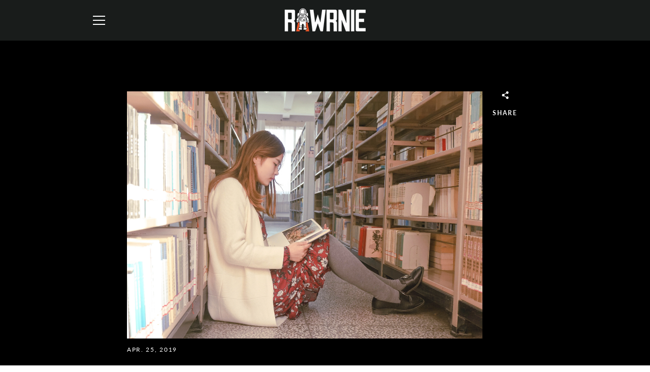

--- FILE ---
content_type: text/html; charset=utf-8
request_url: https://rawrnie.com/blogs/wander/her-tainan
body_size: 23403
content:


<!doctype html>
<html class="supports-no-js " lang="en">
<head>


<!--Content in content_for_header -->
<!--LayoutHub-Embed--><link rel="stylesheet" type="text/css" href="data:text/css;base64," media="all">
<!--LH--><!--/LayoutHub-Embed--><meta charset="utf-8">

  <meta http-equiv="X-UA-Compatible" content="IE=edge,chrome=1">
  <meta name="viewport" content="width=device-width,initial-scale=1">
  <meta name="theme-color" content="#ffffff">
  <link rel="canonical" href="https://rawrnie.com/blogs/wander/her-tainan">

  
    <link rel="shortcut icon" href="//rawrnie.com/cdn/shop/files/milky-way_8062b99f-c15a-4ec8-b44b-41fbf4a664e8_32x32.png?v=1613545445" type="image/png">
  

  <title>
    HER: Tainan &ndash; RAWRNIE
  </title>

  
    <meta name="description" content="I was waiting for Tainan as she said she will come to pick me up. I just got done with dessert and she asked me to wait. And like a little boy, I waited patiently like a boy for his older sister. I couldn’t see her at first but after she took off her helmet I couldn’t help but noticed her petite build and her fair skin">
  

  <!-- /snippets/social-meta-tags.liquid -->




<meta property="og:site_name" content="RAWRNIE">
<meta property="og:url" content="https://rawrnie.com/blogs/wander/her-tainan">
<meta property="og:title" content="HER: Tainan">
<meta property="og:type" content="article">
<meta property="og:description" content="Artistic Personification of Tainan, the city that is like an older sister to me.">

<meta property="og:image" content="http://rawrnie.com/cdn/shop/articles/HER-Tainan_1200x1200.jpg?v=1555780691">
<meta property="og:image:secure_url" content="https://rawrnie.com/cdn/shop/articles/HER-Tainan_1200x1200.jpg?v=1555780691">


  <meta name="twitter:site" content="@Awkward_INFJ">

<meta name="twitter:card" content="summary_large_image">
<meta name="twitter:title" content="HER: Tainan">
<meta name="twitter:description" content="Artistic Personification of Tainan, the city that is like an older sister to me.">


  <script>window.performance && window.performance.mark && window.performance.mark('shopify.content_for_header.start');</script><meta id="shopify-digital-wallet" name="shopify-digital-wallet" content="/12797247588/digital_wallets/dialog">
<link rel="alternate" type="application/atom+xml" title="Feed" href="/blogs/wander.atom" />
<script async="async" src="/checkouts/internal/preloads.js?locale=en-SG"></script>
<script id="shopify-features" type="application/json">{"accessToken":"38f6011d8f7151482c0983355c895cca","betas":["rich-media-storefront-analytics"],"domain":"rawrnie.com","predictiveSearch":true,"shopId":12797247588,"locale":"en"}</script>
<script>var Shopify = Shopify || {};
Shopify.shop = "rawrnie.myshopify.com";
Shopify.locale = "en";
Shopify.currency = {"active":"SGD","rate":"1.0"};
Shopify.country = "SG";
Shopify.theme = {"name":"Narrative with pin code edit","id":79307800676,"schema_name":"Narrative","schema_version":"6.0.1","theme_store_id":829,"role":"main"};
Shopify.theme.handle = "null";
Shopify.theme.style = {"id":null,"handle":null};
Shopify.cdnHost = "rawrnie.com/cdn";
Shopify.routes = Shopify.routes || {};
Shopify.routes.root = "/";</script>
<script type="module">!function(o){(o.Shopify=o.Shopify||{}).modules=!0}(window);</script>
<script>!function(o){function n(){var o=[];function n(){o.push(Array.prototype.slice.apply(arguments))}return n.q=o,n}var t=o.Shopify=o.Shopify||{};t.loadFeatures=n(),t.autoloadFeatures=n()}(window);</script>
<script id="shop-js-analytics" type="application/json">{"pageType":"article"}</script>
<script defer="defer" async type="module" src="//rawrnie.com/cdn/shopifycloud/shop-js/modules/v2/client.init-shop-cart-sync_C5BV16lS.en.esm.js"></script>
<script defer="defer" async type="module" src="//rawrnie.com/cdn/shopifycloud/shop-js/modules/v2/chunk.common_CygWptCX.esm.js"></script>
<script type="module">
  await import("//rawrnie.com/cdn/shopifycloud/shop-js/modules/v2/client.init-shop-cart-sync_C5BV16lS.en.esm.js");
await import("//rawrnie.com/cdn/shopifycloud/shop-js/modules/v2/chunk.common_CygWptCX.esm.js");

  window.Shopify.SignInWithShop?.initShopCartSync?.({"fedCMEnabled":true,"windoidEnabled":true});

</script>
<script>(function() {
  var isLoaded = false;
  function asyncLoad() {
    if (isLoaded) return;
    isLoaded = true;
    var urls = ["https:\/\/widget.tagembed.com\/embed.min.js?shop=rawrnie.myshopify.com","https:\/\/www.hukcommerce.com\/apps\/mega-menu-creator-pro\/assets\/js\/scriptfe.js?shop=rawrnie.myshopify.com","https:\/\/magic-menu.risingsigma.com\/js\/create-menu.min.js?shop=rawrnie.myshopify.com"];
    for (var i = 0; i < urls.length; i++) {
      var s = document.createElement('script');
      s.type = 'text/javascript';
      s.async = true;
      s.src = urls[i];
      var x = document.getElementsByTagName('script')[0];
      x.parentNode.insertBefore(s, x);
    }
  };
  if(window.attachEvent) {
    window.attachEvent('onload', asyncLoad);
  } else {
    window.addEventListener('load', asyncLoad, false);
  }
})();</script>
<script id="__st">var __st={"a":12797247588,"offset":28800,"reqid":"dd8efa93-41c6-48bd-9add-e3c13d09c719-1768843190","pageurl":"rawrnie.com\/blogs\/wander\/her-tainan","s":"articles-20277166180","u":"7aa780f4b0c6","p":"article","rtyp":"article","rid":20277166180};</script>
<script>window.ShopifyPaypalV4VisibilityTracking = true;</script>
<script id="captcha-bootstrap">!function(){'use strict';const t='contact',e='account',n='new_comment',o=[[t,t],['blogs',n],['comments',n],[t,'customer']],c=[[e,'customer_login'],[e,'guest_login'],[e,'recover_customer_password'],[e,'create_customer']],r=t=>t.map((([t,e])=>`form[action*='/${t}']:not([data-nocaptcha='true']) input[name='form_type'][value='${e}']`)).join(','),a=t=>()=>t?[...document.querySelectorAll(t)].map((t=>t.form)):[];function s(){const t=[...o],e=r(t);return a(e)}const i='password',u='form_key',d=['recaptcha-v3-token','g-recaptcha-response','h-captcha-response',i],f=()=>{try{return window.sessionStorage}catch{return}},m='__shopify_v',_=t=>t.elements[u];function p(t,e,n=!1){try{const o=window.sessionStorage,c=JSON.parse(o.getItem(e)),{data:r}=function(t){const{data:e,action:n}=t;return t[m]||n?{data:e,action:n}:{data:t,action:n}}(c);for(const[e,n]of Object.entries(r))t.elements[e]&&(t.elements[e].value=n);n&&o.removeItem(e)}catch(o){console.error('form repopulation failed',{error:o})}}const l='form_type',E='cptcha';function T(t){t.dataset[E]=!0}const w=window,h=w.document,L='Shopify',v='ce_forms',y='captcha';let A=!1;((t,e)=>{const n=(g='f06e6c50-85a8-45c8-87d0-21a2b65856fe',I='https://cdn.shopify.com/shopifycloud/storefront-forms-hcaptcha/ce_storefront_forms_captcha_hcaptcha.v1.5.2.iife.js',D={infoText:'Protected by hCaptcha',privacyText:'Privacy',termsText:'Terms'},(t,e,n)=>{const o=w[L][v],c=o.bindForm;if(c)return c(t,g,e,D).then(n);var r;o.q.push([[t,g,e,D],n]),r=I,A||(h.body.append(Object.assign(h.createElement('script'),{id:'captcha-provider',async:!0,src:r})),A=!0)});var g,I,D;w[L]=w[L]||{},w[L][v]=w[L][v]||{},w[L][v].q=[],w[L][y]=w[L][y]||{},w[L][y].protect=function(t,e){n(t,void 0,e),T(t)},Object.freeze(w[L][y]),function(t,e,n,w,h,L){const[v,y,A,g]=function(t,e,n){const i=e?o:[],u=t?c:[],d=[...i,...u],f=r(d),m=r(i),_=r(d.filter((([t,e])=>n.includes(e))));return[a(f),a(m),a(_),s()]}(w,h,L),I=t=>{const e=t.target;return e instanceof HTMLFormElement?e:e&&e.form},D=t=>v().includes(t);t.addEventListener('submit',(t=>{const e=I(t);if(!e)return;const n=D(e)&&!e.dataset.hcaptchaBound&&!e.dataset.recaptchaBound,o=_(e),c=g().includes(e)&&(!o||!o.value);(n||c)&&t.preventDefault(),c&&!n&&(function(t){try{if(!f())return;!function(t){const e=f();if(!e)return;const n=_(t);if(!n)return;const o=n.value;o&&e.removeItem(o)}(t);const e=Array.from(Array(32),(()=>Math.random().toString(36)[2])).join('');!function(t,e){_(t)||t.append(Object.assign(document.createElement('input'),{type:'hidden',name:u})),t.elements[u].value=e}(t,e),function(t,e){const n=f();if(!n)return;const o=[...t.querySelectorAll(`input[type='${i}']`)].map((({name:t})=>t)),c=[...d,...o],r={};for(const[a,s]of new FormData(t).entries())c.includes(a)||(r[a]=s);n.setItem(e,JSON.stringify({[m]:1,action:t.action,data:r}))}(t,e)}catch(e){console.error('failed to persist form',e)}}(e),e.submit())}));const S=(t,e)=>{t&&!t.dataset[E]&&(n(t,e.some((e=>e===t))),T(t))};for(const o of['focusin','change'])t.addEventListener(o,(t=>{const e=I(t);D(e)&&S(e,y())}));const B=e.get('form_key'),M=e.get(l),P=B&&M;t.addEventListener('DOMContentLoaded',(()=>{const t=y();if(P)for(const e of t)e.elements[l].value===M&&p(e,B);[...new Set([...A(),...v().filter((t=>'true'===t.dataset.shopifyCaptcha))])].forEach((e=>S(e,t)))}))}(h,new URLSearchParams(w.location.search),n,t,e,['guest_login'])})(!0,!0)}();</script>
<script integrity="sha256-4kQ18oKyAcykRKYeNunJcIwy7WH5gtpwJnB7kiuLZ1E=" data-source-attribution="shopify.loadfeatures" defer="defer" src="//rawrnie.com/cdn/shopifycloud/storefront/assets/storefront/load_feature-a0a9edcb.js" crossorigin="anonymous"></script>
<script data-source-attribution="shopify.dynamic_checkout.dynamic.init">var Shopify=Shopify||{};Shopify.PaymentButton=Shopify.PaymentButton||{isStorefrontPortableWallets:!0,init:function(){window.Shopify.PaymentButton.init=function(){};var t=document.createElement("script");t.src="https://rawrnie.com/cdn/shopifycloud/portable-wallets/latest/portable-wallets.en.js",t.type="module",document.head.appendChild(t)}};
</script>
<script data-source-attribution="shopify.dynamic_checkout.buyer_consent">
  function portableWalletsHideBuyerConsent(e){var t=document.getElementById("shopify-buyer-consent"),n=document.getElementById("shopify-subscription-policy-button");t&&n&&(t.classList.add("hidden"),t.setAttribute("aria-hidden","true"),n.removeEventListener("click",e))}function portableWalletsShowBuyerConsent(e){var t=document.getElementById("shopify-buyer-consent"),n=document.getElementById("shopify-subscription-policy-button");t&&n&&(t.classList.remove("hidden"),t.removeAttribute("aria-hidden"),n.addEventListener("click",e))}window.Shopify?.PaymentButton&&(window.Shopify.PaymentButton.hideBuyerConsent=portableWalletsHideBuyerConsent,window.Shopify.PaymentButton.showBuyerConsent=portableWalletsShowBuyerConsent);
</script>
<script data-source-attribution="shopify.dynamic_checkout.cart.bootstrap">document.addEventListener("DOMContentLoaded",(function(){function t(){return document.querySelector("shopify-accelerated-checkout-cart, shopify-accelerated-checkout")}if(t())Shopify.PaymentButton.init();else{new MutationObserver((function(e,n){t()&&(Shopify.PaymentButton.init(),n.disconnect())})).observe(document.body,{childList:!0,subtree:!0})}}));
</script>

<script>window.performance && window.performance.mark && window.performance.mark('shopify.content_for_header.end');</script>

  



<style>@font-face {
  font-family: "Titillium Web";
  font-weight: 700;
  font-style: normal;
  src: url("//rawrnie.com/cdn/fonts/titillium_web/titilliumweb_n7.d17ed1f3a767ca2dd9fcaa8710c651c747c3860e.woff2") format("woff2"),
       url("//rawrnie.com/cdn/fonts/titillium_web/titilliumweb_n7.56a12bf435e8401765588d4fbf86b152db29e2a2.woff") format("woff");
}

  @font-face {
  font-family: Lato;
  font-weight: 400;
  font-style: normal;
  src: url("//rawrnie.com/cdn/fonts/lato/lato_n4.c3b93d431f0091c8be23185e15c9d1fee1e971c5.woff2") format("woff2"),
       url("//rawrnie.com/cdn/fonts/lato/lato_n4.d5c00c781efb195594fd2fd4ad04f7882949e327.woff") format("woff");
}

/* ------------------------ Critical Helper Classes ------------------------- */
.critical-hide {
  display: none;
}

.critical-clear {
  opacity: 0;
  visibility: hidden;
}

.drawer-cover {
  opacity: 0;
}

.main-content .shopify-section {
  display: none;
}

.main-content .shopify-section:first-child {
  display: inherit;
}

body:not(.template-index) .main-content {
  opacity: 0;
}


/* ----------------------------- Global Styles ------------------------------ */
*, *::before, *::after {
  box-sizing: border-box;
}

html {
  font-size: 62.5%;
  background-color: #000000;
}

body {
  margin: 0;
  font-size: 1.6rem;
  font-family: Lato, sans-serif;
  font-style: normal;
  font-weight: 400;
  color: #d6d6d6;
  line-height: 1.625;
}

.page-width {
  max-width: 980px;
  padding: 0 20px;
  margin: 0 auto;
}

/* ---------------------------- Helper Classes ------------------------------ */
.visually-hidden,
.icon__fallback-text {
  position: absolute !important;
  overflow: hidden;
  clip: rect(0 0 0 0);
  height: 1px;
  width: 1px;
  padding: 0;
  border: 0;
}

/* ----------------------------- Typography --------------------------------- */
body {
  -webkit-font-smoothing: antialiased;
  -webkit-text-size-adjust: 100%;
}

.h4 {
  letter-spacing: inherit;
  text-transform: inherit;
  font-family: "Titillium Web", sans-serif;
  font-style: normal;
  font-weight: 700;
}


.h4 a {
  color: inherit;
  text-decoration: none;
  font-weight: inherit;
}

.h4 {
  font-size: 2.2rem;
}

@media only screen and (min-width: 750px) {
  .h4 {
    font-size: 2.4rem;
    line-height: 1.5;
  }
}

/* ------------------------------ Buttons ----------------------------------- */
.btn,
.btn--secondary {
  -moz-user-select: "none";
  -ms-user-select: "none";
  -webkit-user-select: "none";
  user-select: "none";
  -webkit-appearance: none;
  -moz-appearance: none;
  appearance: none;
  display: inline-block;
  position: relative;
  width: auto;
  background-color: #ffffff;
  border-radius: 0;
  color: #000000;
  border: 2px solid #ffffff;
  font-size: 1.4rem;
  font-weight: 700;
  letter-spacing: 1.5px;
  text-decoration: none;
  text-align: center;
  text-transform: uppercase;
  padding: 10px 30px;
  line-height: 2.2;
  vertical-align: middle;
  cursor: pointer;
  transition: outline 0.1s linear;
  box-sizing: border-box;
}

.btn--square {
  width: 50px;
  height: 50px;
  padding: 0;
  text-align: center;
  line-height: 50px;
}

.btn--clear {
  position: relative;
  background-color: transparent;
  border: 0;
  color: #d6d6d6;
  transition: 0.15s opacity ease-out;
}

.btn--clear:hover::after,
.btn--clear::after {
  outline: 0 !important;
}

.btn::after,
.btn--secondary::after {
  content: '';
  display: block;
  position: absolute;
  top: 0;
  left: 0;
  width: 100%;
  height: 100%;
  outline: 2px solid #ffffff;
  transition: outline 0.1s linear;
}

/* -------------------------------- Icons ----------------------------------- */
.icon {
  display: inline-block;
  width: 20px;
  height: 20px;
  vertical-align: middle;
}

/* ----------------------------- Site Header -------------------------------- */
.site-header {
  position: relative;
  transition: transform 0.25s ease-out;
  z-index: 10;
}

.site-header--transparent,
.site-header--homepage {
  position: absolute;
  top: 0;
  left: 0;
  right: 0;
  z-index: 10;
}

.site-header__wrapper {
  position: relative;
  min-height: 60px;
  width: 100%;
  background-color: #191c1b;
  z-index: 10;
}

.site-header--transparent .site-header__wrapper {
  background-color: transparent;
}

.site-header__wrapper svg {
  fill: #ffffff;
}

.site-header__wrapper--transitioning {
  transition: background-color 0.25s ease-out, margin-top 0.25s ease-out;
}

.announcement-bar {
  display: none;
  text-align: center;
  position: relative;
  text-decoration: none;
  z-index: 10;
}

.announcement-bar--visible {
  display: block;
}

.announcement-bar__message {
  font-size: 16px;
  font-weight: 700;
  padding: 10px 20px;
  margin-bottom: 0;
}

.announcement-bar__message .icon {
  fill: currentColor;
}

.announcement-bar__close {
  position: absolute;
  right: 20px;
  padding: 0;
  width: 30px;
  height: 30px;
  line-height: 100%;
  top: 50%;
  -ms-transform: translateY(-50%);
  -webkit-transform: translateY(-50%);
  transform: translateY(-50%);
}

.announcement-bar__close .icon {
  width: 12px;
  height: 12px;
  fill: currentColor;
}

.site-header-sections {
  display: -webkit-flex;
  display: -ms-flexbox;
  display: flex;
  width: 100%;
  -ms-flex-align: center;
  -webkit-align-items: center;
  -moz-align-items: center;
  -ms-align-items: center;
  -o-align-items: center;
  align-items: center;
  min-height: 60px;
}

.site-header__section--title {
  display: -webkit-flex;
  display: -ms-flexbox;
  display: flex;
  width: 100%;
  -webkit-justify-content: center;
  -ms-justify-content: center;
  justify-content: center;
}

.site-header__logo-wrapper {
  display: inline-block;
  margin: 0;
  padding: 10px 0;
  text-align: center;
  line-height: 1.2;
}

.site-header__logo {
  display: block;
}

.site-header__logo-image {
  display: block;
  margin: 0 auto;
}

.site-header--transparent .site-header__logo-image {
  display: none;
}

@media only screen and (max-width: 749px) {
  .site-header__logo-image {
    max-height: 30px;
  }
}

.site-header__logo-image--transparent {
  display: none;
}

.site-header--transparent .site-header__logo-image--transparent {
  display: block;
}

.navigation-open .site-header__logo-image--transparent,
html.supports-no-js .site-header__logo-image--transparent {
  display: none;
}

.site-header__cart svg {
  width: 22px;
  height: 30px;
  margin: -2px 0 0 -2px;
}

@media only screen and (min-width: 750px) {
  .site-header__cart svg {
    width: 26px;
  }
}

.site-header__cart::after {
  border-color: #d6d6d6;
}

.site-header__cart-bubble {
  position: absolute;
  top: 15px;
  right: 10px;
  width: 10px;
  height: 10px;
  background-color: #ffffff;
  border-radius: 50%;
  opacity: 0;
  transition: all 0.25s ease-out;
  -ms-transform: scale(0);
  -webkit-transform: scale(0);
  transform: scale(0);
}

@media only screen and (min-width: 750px) {
  .site-header__cart-bubble {
    top:15px;
    right: 9px;
  }
}

.site-header__cart .site-header__cart-bubble {
  top: 13px;
}

@media only screen and (min-width: 750px) {
  .site-header__cart .site-header__cart-bubble {
    top: 12px;
  }
}

.site-header__cart-bubble--visible {
  opacity: 1;
  -ms-transform: scale(1);
  -webkit-transform: scale(1);
  transform: scale(1);
}

.burger-icon {
  display: block;
  height: 2px;
  width: 16px;
  left: 50%;
  margin-left: -8px;
  background: #ffffff;
  position: absolute;
  transition: all 0.25s ease-out;
}

@media only screen and (min-width: 750px) {
  .burger-icon {
    height:2px;
    width: 24px;
    left: 50%;
    margin-left: -12px;
  }
}

.burger-icon--top {
  top: 18px;
}

@media only screen and (min-width: 750px) {
  .burger-icon--top {
    top: 16px;
  }
}

.site-header__navigation--active .burger-icon--top {
  top: 25px;
  transform: rotate(45deg);
}

.burger-icon--mid {
  top: 24px;
}

@media only screen and (min-width: 750px) {
  .burger-icon--mid {
    top: 24px;
  }
}

.site-header__navigation--active .burger-icon--mid {
  opacity: 0;
}

.burger-icon--bottom {
  top: 30px;
}

@media only screen and (min-width: 750px) {
  .burger-icon--bottom {
    top: 32px;
  }
}

.site-header__navigation--active .burger-icon--bottom {
  top: 25px;
  transform: rotate(-45deg);
}

.site-header__navigation {
  position: relative;
}

.site-header__navigation svg {
  width: 20px;
  height: 30px;
}

.site-header__navigation::after {
  border-color: #4a4a4a;
}

/* ----------------------------- Slideshow --------------------------------- */
.slideshow {
  display: -webkit-flex;
  display: -ms-flexbox;
  display: flex;
  width: 100%;
  position: relative;
  overflow: hidden;
  height: calc(100vh - 35px);
  background-color: #000000;
}

.slideshow__slide {
  position: absolute;
  height: 100%;
  width: 100%;
  opacity: 0;
  z-index: 0;
  transition: all 0.5s cubic-bezier(0, 0, 0, 1);
}

.slideshow__slide--active {
  transition: all 0.5s cubic-bezier(0, 0, 0, 1);
  opacity: 1;
  z-index: 2;
}

.slideshow__overlay::before {
  content: '';
  position: absolute;
  top: 0;
  right: 0;
  bottom: 0;
  left: 0;
  z-index: 3;
}

.slideshow__image {
  height: 100%;
  width: 100%;
  object-fit: cover;
  z-index: 1;
  transition: opacity 0.8s cubic-bezier(0.44, 0.13, 0.48, 0.87),filter 400ms,-webkit-filter 400ms;
  font-family: "object-fit: cover";
}

.slideshow__image .placeholder-svg {
  display: block;
  fill: rgba(74,74,74,0.35);
  background-color: #f1eee6;
  position: absolute;
  top: 50%;
  left: 50%;
  height: 100%;
  width: auto;
  max-height: none;
  max-width: none;
  -ms-transform: translate(-50%, -50%);
  -webkit-transform: translate(-50%, -50%);
  transform: translate(-50%, -50%);
}

.slideshow__image .placeholder-background {
  background-color: #faf9f6;
  position: absolute;
  top: 0;
  right: 0;
  bottom: 0;
  left: 0;
}
</style>

  


<link title="theme" rel="preload" href="//rawrnie.com/cdn/shop/t/16/assets/theme.scss.css?v=154922462149493982921701320598" as="style">
<noscript><link rel="stylesheet" href="//rawrnie.com/cdn/shop/t/16/assets/theme.scss.css?v=154922462149493982921701320598"></noscript>

<script>
/*! loadCSS. [c]2017 Filament Group, Inc. MIT License */
!function(a){"use strict";var b=function(b,c,d){function e(a){return h.body?a():void setTimeout(function(){e(a)})}function f(){i.addEventListener&&i.removeEventListener("load",f);if(!Shopify.designMode)i.media=d||"all"}var g,h=a.document,i=h.createElement("link");if(c)g=c;else{var j=(h.body||h.getElementsByTagName("head")[0]).childNodes;g=j[j.length-1]}var k=h.styleSheets;i.rel="stylesheet",i.href=b,i.media=Shopify.designMode?d||"all":"only x",e(function(){g.parentNode.insertBefore(i,c?g:g.nextSibling)});var l=function(a){for(var b=i.href,c=k.length;c--;)if(k[c].href===b)return a();setTimeout(function(){l(a)})};return i.addEventListener&&i.addEventListener("load",f),i.onloadcssdefined=l,l(f),i};"undefined"!=typeof exports?exports.loadCSS=b:a.loadCSS=b}("undefined"!=typeof global?global:this);
/*! onloadCSS. (onload callback for loadCSS) [c]2017 Filament Group, Inc. MIT License */
function onloadCSS(a,b){function c(){!d&&b&&(d=!0,b.call(a))}var d;a.addEventListener&&a.addEventListener("load",c),a.attachEvent&&a.attachEvent("onload",c),"isApplicationInstalled"in navigator&&"onloadcssdefined"in a&&a.onloadcssdefined(c)}

// Insert our stylesheet before our preload <link> tag
var preload = document.querySelector('link[href="//rawrnie.com/cdn/shop/t/16/assets/theme.scss.css?v=154922462149493982921701320598"]');
var stylesheet = loadCSS('//rawrnie.com/cdn/shop/t/16/assets/theme.scss.css?v=154922462149493982921701320598', preload);
// Create a property to easily detect if the stylesheet is done loading
onloadCSS(stylesheet, function() { stylesheet.loaded = true; });
</script>

  <script>
    var theme = {
      stylesheet: "//rawrnie.com/cdn/shop/t/16/assets/theme.scss.css?v=154922462149493982921701320598",
      strings: {
        addToCart: "Add to Cart",
        soldOut: "Sold Out",
        unavailable: "Unavailable",
        addItemSuccess: "Item added to cart!",
        viewCart: "View cart",
        cartError: "There was an error while updating your cart. Please try again.",
        cartQuantityError: "You can only add [quantity] [title] to your cart.",
        newsletter: {
          blankError: "Email can\u0026#39;t be blank.",
          invalidError: "Please enter a valid email address."
        },
        map: {
          zeroResults: "No results for that address",
          overQueryLimit: "You have exceeded the Google API usage limit. Consider upgrading to a \u003ca href=\"https:\/\/developers.google.com\/maps\/premium\/usage-limits\"\u003ePremium Plan\u003c\/a\u003e.",
          authError: "There was a problem authenticating your Google Maps API Key.",
          addressError: "Error looking up that address"
        }
      },
      isOnline: true,
      moneyFormat: "${{amount}}",
      mediaQuerySmall: 750,
      mediaQueryMedium: 990
    };

    

    document.documentElement.className = document.documentElement.className.replace('supports-no-js', '');
  </script>

  <script src="//rawrnie.com/cdn/shop/t/16/assets/lazysizes.min.js?v=113104124934720948131584197194" async="async"></script>
  <script src="//rawrnie.com/cdn/shop/t/16/assets/vendor.min.js?v=86805562735609519881584197197" defer="defer"></script>
  <script src="//rawrnie.com/cdn/shop/t/16/assets/theme.min.js?v=159108752871548315671584197196" defer="defer"></script>
  <script src="//rawrnie.com/cdn/shop/t/16/assets/custom.js?v=101612360477050417211584197191" defer="defer"></script>

  










	<script src="https://magic-menu.risingsigma.com/js/create-magic-menu.min.js" async></script>
<script src="https://cdn.shopify.com/extensions/019976d1-2fcf-73cf-8684-49caacf0b44b/menu-highlight-pro-50/assets/mhp-app.min.js" type="text/javascript" defer="defer" data-app-id="16447307777"></script>
<link href="https://cdn.shopify.com/extensions/019976d1-2fcf-73cf-8684-49caacf0b44b/menu-highlight-pro-50/assets/mhp-app.css" rel="stylesheet" type="text/css" media="all" data-app-id="16447307777">
<link href="https://monorail-edge.shopifysvc.com" rel="dns-prefetch">
<script>(function(){if ("sendBeacon" in navigator && "performance" in window) {try {var session_token_from_headers = performance.getEntriesByType('navigation')[0].serverTiming.find(x => x.name == '_s').description;} catch {var session_token_from_headers = undefined;}var session_cookie_matches = document.cookie.match(/_shopify_s=([^;]*)/);var session_token_from_cookie = session_cookie_matches && session_cookie_matches.length === 2 ? session_cookie_matches[1] : "";var session_token = session_token_from_headers || session_token_from_cookie || "";function handle_abandonment_event(e) {var entries = performance.getEntries().filter(function(entry) {return /monorail-edge.shopifysvc.com/.test(entry.name);});if (!window.abandonment_tracked && entries.length === 0) {window.abandonment_tracked = true;var currentMs = Date.now();var navigation_start = performance.timing.navigationStart;var payload = {shop_id: 12797247588,url: window.location.href,navigation_start,duration: currentMs - navigation_start,session_token,page_type: "article"};window.navigator.sendBeacon("https://monorail-edge.shopifysvc.com/v1/produce", JSON.stringify({schema_id: "online_store_buyer_site_abandonment/1.1",payload: payload,metadata: {event_created_at_ms: currentMs,event_sent_at_ms: currentMs}}));}}window.addEventListener('pagehide', handle_abandonment_event);}}());</script>
<script id="web-pixels-manager-setup">(function e(e,d,r,n,o){if(void 0===o&&(o={}),!Boolean(null===(a=null===(i=window.Shopify)||void 0===i?void 0:i.analytics)||void 0===a?void 0:a.replayQueue)){var i,a;window.Shopify=window.Shopify||{};var t=window.Shopify;t.analytics=t.analytics||{};var s=t.analytics;s.replayQueue=[],s.publish=function(e,d,r){return s.replayQueue.push([e,d,r]),!0};try{self.performance.mark("wpm:start")}catch(e){}var l=function(){var e={modern:/Edge?\/(1{2}[4-9]|1[2-9]\d|[2-9]\d{2}|\d{4,})\.\d+(\.\d+|)|Firefox\/(1{2}[4-9]|1[2-9]\d|[2-9]\d{2}|\d{4,})\.\d+(\.\d+|)|Chrom(ium|e)\/(9{2}|\d{3,})\.\d+(\.\d+|)|(Maci|X1{2}).+ Version\/(15\.\d+|(1[6-9]|[2-9]\d|\d{3,})\.\d+)([,.]\d+|)( \(\w+\)|)( Mobile\/\w+|) Safari\/|Chrome.+OPR\/(9{2}|\d{3,})\.\d+\.\d+|(CPU[ +]OS|iPhone[ +]OS|CPU[ +]iPhone|CPU IPhone OS|CPU iPad OS)[ +]+(15[._]\d+|(1[6-9]|[2-9]\d|\d{3,})[._]\d+)([._]\d+|)|Android:?[ /-](13[3-9]|1[4-9]\d|[2-9]\d{2}|\d{4,})(\.\d+|)(\.\d+|)|Android.+Firefox\/(13[5-9]|1[4-9]\d|[2-9]\d{2}|\d{4,})\.\d+(\.\d+|)|Android.+Chrom(ium|e)\/(13[3-9]|1[4-9]\d|[2-9]\d{2}|\d{4,})\.\d+(\.\d+|)|SamsungBrowser\/([2-9]\d|\d{3,})\.\d+/,legacy:/Edge?\/(1[6-9]|[2-9]\d|\d{3,})\.\d+(\.\d+|)|Firefox\/(5[4-9]|[6-9]\d|\d{3,})\.\d+(\.\d+|)|Chrom(ium|e)\/(5[1-9]|[6-9]\d|\d{3,})\.\d+(\.\d+|)([\d.]+$|.*Safari\/(?![\d.]+ Edge\/[\d.]+$))|(Maci|X1{2}).+ Version\/(10\.\d+|(1[1-9]|[2-9]\d|\d{3,})\.\d+)([,.]\d+|)( \(\w+\)|)( Mobile\/\w+|) Safari\/|Chrome.+OPR\/(3[89]|[4-9]\d|\d{3,})\.\d+\.\d+|(CPU[ +]OS|iPhone[ +]OS|CPU[ +]iPhone|CPU IPhone OS|CPU iPad OS)[ +]+(10[._]\d+|(1[1-9]|[2-9]\d|\d{3,})[._]\d+)([._]\d+|)|Android:?[ /-](13[3-9]|1[4-9]\d|[2-9]\d{2}|\d{4,})(\.\d+|)(\.\d+|)|Mobile Safari.+OPR\/([89]\d|\d{3,})\.\d+\.\d+|Android.+Firefox\/(13[5-9]|1[4-9]\d|[2-9]\d{2}|\d{4,})\.\d+(\.\d+|)|Android.+Chrom(ium|e)\/(13[3-9]|1[4-9]\d|[2-9]\d{2}|\d{4,})\.\d+(\.\d+|)|Android.+(UC? ?Browser|UCWEB|U3)[ /]?(15\.([5-9]|\d{2,})|(1[6-9]|[2-9]\d|\d{3,})\.\d+)\.\d+|SamsungBrowser\/(5\.\d+|([6-9]|\d{2,})\.\d+)|Android.+MQ{2}Browser\/(14(\.(9|\d{2,})|)|(1[5-9]|[2-9]\d|\d{3,})(\.\d+|))(\.\d+|)|K[Aa][Ii]OS\/(3\.\d+|([4-9]|\d{2,})\.\d+)(\.\d+|)/},d=e.modern,r=e.legacy,n=navigator.userAgent;return n.match(d)?"modern":n.match(r)?"legacy":"unknown"}(),u="modern"===l?"modern":"legacy",c=(null!=n?n:{modern:"",legacy:""})[u],f=function(e){return[e.baseUrl,"/wpm","/b",e.hashVersion,"modern"===e.buildTarget?"m":"l",".js"].join("")}({baseUrl:d,hashVersion:r,buildTarget:u}),m=function(e){var d=e.version,r=e.bundleTarget,n=e.surface,o=e.pageUrl,i=e.monorailEndpoint;return{emit:function(e){var a=e.status,t=e.errorMsg,s=(new Date).getTime(),l=JSON.stringify({metadata:{event_sent_at_ms:s},events:[{schema_id:"web_pixels_manager_load/3.1",payload:{version:d,bundle_target:r,page_url:o,status:a,surface:n,error_msg:t},metadata:{event_created_at_ms:s}}]});if(!i)return console&&console.warn&&console.warn("[Web Pixels Manager] No Monorail endpoint provided, skipping logging."),!1;try{return self.navigator.sendBeacon.bind(self.navigator)(i,l)}catch(e){}var u=new XMLHttpRequest;try{return u.open("POST",i,!0),u.setRequestHeader("Content-Type","text/plain"),u.send(l),!0}catch(e){return console&&console.warn&&console.warn("[Web Pixels Manager] Got an unhandled error while logging to Monorail."),!1}}}}({version:r,bundleTarget:l,surface:e.surface,pageUrl:self.location.href,monorailEndpoint:e.monorailEndpoint});try{o.browserTarget=l,function(e){var d=e.src,r=e.async,n=void 0===r||r,o=e.onload,i=e.onerror,a=e.sri,t=e.scriptDataAttributes,s=void 0===t?{}:t,l=document.createElement("script"),u=document.querySelector("head"),c=document.querySelector("body");if(l.async=n,l.src=d,a&&(l.integrity=a,l.crossOrigin="anonymous"),s)for(var f in s)if(Object.prototype.hasOwnProperty.call(s,f))try{l.dataset[f]=s[f]}catch(e){}if(o&&l.addEventListener("load",o),i&&l.addEventListener("error",i),u)u.appendChild(l);else{if(!c)throw new Error("Did not find a head or body element to append the script");c.appendChild(l)}}({src:f,async:!0,onload:function(){if(!function(){var e,d;return Boolean(null===(d=null===(e=window.Shopify)||void 0===e?void 0:e.analytics)||void 0===d?void 0:d.initialized)}()){var d=window.webPixelsManager.init(e)||void 0;if(d){var r=window.Shopify.analytics;r.replayQueue.forEach((function(e){var r=e[0],n=e[1],o=e[2];d.publishCustomEvent(r,n,o)})),r.replayQueue=[],r.publish=d.publishCustomEvent,r.visitor=d.visitor,r.initialized=!0}}},onerror:function(){return m.emit({status:"failed",errorMsg:"".concat(f," has failed to load")})},sri:function(e){var d=/^sha384-[A-Za-z0-9+/=]+$/;return"string"==typeof e&&d.test(e)}(c)?c:"",scriptDataAttributes:o}),m.emit({status:"loading"})}catch(e){m.emit({status:"failed",errorMsg:(null==e?void 0:e.message)||"Unknown error"})}}})({shopId: 12797247588,storefrontBaseUrl: "https://rawrnie.com",extensionsBaseUrl: "https://extensions.shopifycdn.com/cdn/shopifycloud/web-pixels-manager",monorailEndpoint: "https://monorail-edge.shopifysvc.com/unstable/produce_batch",surface: "storefront-renderer",enabledBetaFlags: ["2dca8a86"],webPixelsConfigList: [{"id":"shopify-app-pixel","configuration":"{}","eventPayloadVersion":"v1","runtimeContext":"STRICT","scriptVersion":"0450","apiClientId":"shopify-pixel","type":"APP","privacyPurposes":["ANALYTICS","MARKETING"]},{"id":"shopify-custom-pixel","eventPayloadVersion":"v1","runtimeContext":"LAX","scriptVersion":"0450","apiClientId":"shopify-pixel","type":"CUSTOM","privacyPurposes":["ANALYTICS","MARKETING"]}],isMerchantRequest: false,initData: {"shop":{"name":"RAWRNIE","paymentSettings":{"currencyCode":"SGD"},"myshopifyDomain":"rawrnie.myshopify.com","countryCode":"SG","storefrontUrl":"https:\/\/rawrnie.com"},"customer":null,"cart":null,"checkout":null,"productVariants":[],"purchasingCompany":null},},"https://rawrnie.com/cdn","fcfee988w5aeb613cpc8e4bc33m6693e112",{"modern":"","legacy":""},{"shopId":"12797247588","storefrontBaseUrl":"https:\/\/rawrnie.com","extensionBaseUrl":"https:\/\/extensions.shopifycdn.com\/cdn\/shopifycloud\/web-pixels-manager","surface":"storefront-renderer","enabledBetaFlags":"[\"2dca8a86\"]","isMerchantRequest":"false","hashVersion":"fcfee988w5aeb613cpc8e4bc33m6693e112","publish":"custom","events":"[[\"page_viewed\",{}]]"});</script><script>
  window.ShopifyAnalytics = window.ShopifyAnalytics || {};
  window.ShopifyAnalytics.meta = window.ShopifyAnalytics.meta || {};
  window.ShopifyAnalytics.meta.currency = 'SGD';
  var meta = {"page":{"pageType":"article","resourceType":"article","resourceId":20277166180,"requestId":"dd8efa93-41c6-48bd-9add-e3c13d09c719-1768843190"}};
  for (var attr in meta) {
    window.ShopifyAnalytics.meta[attr] = meta[attr];
  }
</script>
<script class="analytics">
  (function () {
    var customDocumentWrite = function(content) {
      var jquery = null;

      if (window.jQuery) {
        jquery = window.jQuery;
      } else if (window.Checkout && window.Checkout.$) {
        jquery = window.Checkout.$;
      }

      if (jquery) {
        jquery('body').append(content);
      }
    };

    var hasLoggedConversion = function(token) {
      if (token) {
        return document.cookie.indexOf('loggedConversion=' + token) !== -1;
      }
      return false;
    }

    var setCookieIfConversion = function(token) {
      if (token) {
        var twoMonthsFromNow = new Date(Date.now());
        twoMonthsFromNow.setMonth(twoMonthsFromNow.getMonth() + 2);

        document.cookie = 'loggedConversion=' + token + '; expires=' + twoMonthsFromNow;
      }
    }

    var trekkie = window.ShopifyAnalytics.lib = window.trekkie = window.trekkie || [];
    if (trekkie.integrations) {
      return;
    }
    trekkie.methods = [
      'identify',
      'page',
      'ready',
      'track',
      'trackForm',
      'trackLink'
    ];
    trekkie.factory = function(method) {
      return function() {
        var args = Array.prototype.slice.call(arguments);
        args.unshift(method);
        trekkie.push(args);
        return trekkie;
      };
    };
    for (var i = 0; i < trekkie.methods.length; i++) {
      var key = trekkie.methods[i];
      trekkie[key] = trekkie.factory(key);
    }
    trekkie.load = function(config) {
      trekkie.config = config || {};
      trekkie.config.initialDocumentCookie = document.cookie;
      var first = document.getElementsByTagName('script')[0];
      var script = document.createElement('script');
      script.type = 'text/javascript';
      script.onerror = function(e) {
        var scriptFallback = document.createElement('script');
        scriptFallback.type = 'text/javascript';
        scriptFallback.onerror = function(error) {
                var Monorail = {
      produce: function produce(monorailDomain, schemaId, payload) {
        var currentMs = new Date().getTime();
        var event = {
          schema_id: schemaId,
          payload: payload,
          metadata: {
            event_created_at_ms: currentMs,
            event_sent_at_ms: currentMs
          }
        };
        return Monorail.sendRequest("https://" + monorailDomain + "/v1/produce", JSON.stringify(event));
      },
      sendRequest: function sendRequest(endpointUrl, payload) {
        // Try the sendBeacon API
        if (window && window.navigator && typeof window.navigator.sendBeacon === 'function' && typeof window.Blob === 'function' && !Monorail.isIos12()) {
          var blobData = new window.Blob([payload], {
            type: 'text/plain'
          });

          if (window.navigator.sendBeacon(endpointUrl, blobData)) {
            return true;
          } // sendBeacon was not successful

        } // XHR beacon

        var xhr = new XMLHttpRequest();

        try {
          xhr.open('POST', endpointUrl);
          xhr.setRequestHeader('Content-Type', 'text/plain');
          xhr.send(payload);
        } catch (e) {
          console.log(e);
        }

        return false;
      },
      isIos12: function isIos12() {
        return window.navigator.userAgent.lastIndexOf('iPhone; CPU iPhone OS 12_') !== -1 || window.navigator.userAgent.lastIndexOf('iPad; CPU OS 12_') !== -1;
      }
    };
    Monorail.produce('monorail-edge.shopifysvc.com',
      'trekkie_storefront_load_errors/1.1',
      {shop_id: 12797247588,
      theme_id: 79307800676,
      app_name: "storefront",
      context_url: window.location.href,
      source_url: "//rawrnie.com/cdn/s/trekkie.storefront.cd680fe47e6c39ca5d5df5f0a32d569bc48c0f27.min.js"});

        };
        scriptFallback.async = true;
        scriptFallback.src = '//rawrnie.com/cdn/s/trekkie.storefront.cd680fe47e6c39ca5d5df5f0a32d569bc48c0f27.min.js';
        first.parentNode.insertBefore(scriptFallback, first);
      };
      script.async = true;
      script.src = '//rawrnie.com/cdn/s/trekkie.storefront.cd680fe47e6c39ca5d5df5f0a32d569bc48c0f27.min.js';
      first.parentNode.insertBefore(script, first);
    };
    trekkie.load(
      {"Trekkie":{"appName":"storefront","development":false,"defaultAttributes":{"shopId":12797247588,"isMerchantRequest":null,"themeId":79307800676,"themeCityHash":"15182951903466656375","contentLanguage":"en","currency":"SGD","eventMetadataId":"1f12b380-9d3a-41dd-be7e-6d801ae704aa"},"isServerSideCookieWritingEnabled":true,"monorailRegion":"shop_domain","enabledBetaFlags":["65f19447"]},"Session Attribution":{},"S2S":{"facebookCapiEnabled":false,"source":"trekkie-storefront-renderer","apiClientId":580111}}
    );

    var loaded = false;
    trekkie.ready(function() {
      if (loaded) return;
      loaded = true;

      window.ShopifyAnalytics.lib = window.trekkie;

      var originalDocumentWrite = document.write;
      document.write = customDocumentWrite;
      try { window.ShopifyAnalytics.merchantGoogleAnalytics.call(this); } catch(error) {};
      document.write = originalDocumentWrite;

      window.ShopifyAnalytics.lib.page(null,{"pageType":"article","resourceType":"article","resourceId":20277166180,"requestId":"dd8efa93-41c6-48bd-9add-e3c13d09c719-1768843190","shopifyEmitted":true});

      var match = window.location.pathname.match(/checkouts\/(.+)\/(thank_you|post_purchase)/)
      var token = match? match[1]: undefined;
      if (!hasLoggedConversion(token)) {
        setCookieIfConversion(token);
        
      }
    });


        var eventsListenerScript = document.createElement('script');
        eventsListenerScript.async = true;
        eventsListenerScript.src = "//rawrnie.com/cdn/shopifycloud/storefront/assets/shop_events_listener-3da45d37.js";
        document.getElementsByTagName('head')[0].appendChild(eventsListenerScript);

})();</script>
<script
  defer
  src="https://rawrnie.com/cdn/shopifycloud/perf-kit/shopify-perf-kit-3.0.4.min.js"
  data-application="storefront-renderer"
  data-shop-id="12797247588"
  data-render-region="gcp-us-central1"
  data-page-type="article"
  data-theme-instance-id="79307800676"
  data-theme-name="Narrative"
  data-theme-version="6.0.1"
  data-monorail-region="shop_domain"
  data-resource-timing-sampling-rate="10"
  data-shs="true"
  data-shs-beacon="true"
  data-shs-export-with-fetch="true"
  data-shs-logs-sample-rate="1"
  data-shs-beacon-endpoint="https://rawrnie.com/api/collect"
></script>
</head>

<body id="her-tainan" class="template-article data-animations">

  <a class="visually-hidden skip-link" href="#MainContent">Skip to content</a>

  <div id="shopify-section-header" class="shopify-section">
<div class="site-header" data-section-id="header" data-section-type="header-section" data-drawer-push>
  <header class="site-header__wrapper" role="banner">
    

    <div class="site-header-sections page-width">
      <nav class="site-header__section site-header__section--button"
        data-site-navigation role="navigation"
      >
        <button class="site-header__navigation btn btn--clear btn--square"
          aria-expanded="false"
          data-navigation-button
        >
          <span class="burger-icon burger-icon--top"></span>
          <span class="burger-icon burger-icon--mid"></span>
          <span class="burger-icon burger-icon--bottom"></span>
          <span class="icon__fallback-text">Menu</span>
        </button>
        <div class="navigation supports-no-js critical-hide" data-section-id="header" data-section-type="navigation" aria-hidden=true>
          <div class="navigation__container">
            <ul class="navigation__links">
              
                
                
                  <li class="navigation__link navigation__entrance-animation">
                    <a href="/">Home</a>
                  </li>
                
              
                
                
                  <li class="navigation__link navigation__entrance-animation">
                    <a href="/pages/about">About</a>
                  </li>
                
              
                
                
                  <li class="navigation__link navigation__entrance-animation">
                    <a href="/pages/contact">CONTACT</a>
                  </li>
                
              
                
                
                  <li class="navigation__link navigation__has-sublinks navigation__has-sublinks--collapsed navigation__entrance-animation">
                    <button class="navigation__expand-sublinks" aria-expanded="true">
                      <span aria-hidden="true">COLLECTIVES</span>
                      <span class="visually-hidden">COLLECTIVES menu</span>
                      <svg aria-hidden="true" focusable="false" role="presentation" class="icon icon-arrow-down" viewBox="0 0 20 20"><path fill="#444" d="M3.2 6l6.4 8.4c.4 0 6.8-8.4 6.8-8.4H3.2z"/></svg>
                    </button>
                    <div class="navigation__sublinks-container">
                      <ul class="navigation__sublinks">
                        
                          <li class="navigation__sublink">
                            
                              <a href="/blogs/wander" aria-current="page">(READ ALL)</a>
                            
                          </li>
                        
                          <li class="navigation__sublink">
                            
                              <a href="https://rawrnie.com/blogs/wander/tagged/her">HER</a>
                            
                          </li>
                        
                          <li class="navigation__sublink">
                            
                              <a href="https://rawrnie.com/blogs/wander/tagged/the-sun">Sunrises &amp; Sunsets</a>
                            
                          </li>
                        
                          <li class="navigation__sublink">
                            
                              <a href="https://rawrnie.com/blogs/wander/tagged/people-i-met">People I Met</a>
                            
                          </li>
                        
                          <li class="navigation__sublink">
                            
                              <a href="https://rawrnie.com/blogs/wander/tagged/thoughts">My Thoughts</a>
                            
                          </li>
                        
                          <li class="navigation__sublink">
                            
                              <a href="https://rawrnie.com/blogs/wander/tagged/to-all-the-girls">To All the Girls</a>
                            
                          </li>
                        
                          <li class="navigation__sublink">
                            
                              <a href="https://rawrnie.com/pages/art-blog">Arts &amp; Events</a>
                            
                          </li>
                        
                          <li class="navigation__sublink">
                            
                              <a href="https://rawrnie.com/blogs/wander/tagged/art-space">Art Spaces</a>
                            
                          </li>
                        
                          <li class="navigation__sublink">
                            
                              <a href="https://rawrnie.com/blogs/wander/tagged/singapore">Resident Tourist</a>
                            
                          </li>
                        
                          <li class="navigation__sublink">
                            
                              <a href="http://rawrnie.com/blogs/wander/tagged/urbex">URBEX</a>
                            
                          </li>
                        
                          <li class="navigation__sublink">
                            
                              <a href="https://rawrnie.com/blogs/wander/tagged/workaway">Workaway</a>
                            
                          </li>
                        
                      </ul>
                    </div>
                  </li>
                
              
                
                
                  <li class="navigation__link navigation__has-sublinks navigation__has-sublinks--collapsed navigation__entrance-animation">
                    <button class="navigation__expand-sublinks" aria-expanded="true">
                      <span aria-hidden="true">TRAVELOG</span>
                      <span class="visually-hidden">TRAVELOG menu</span>
                      <svg aria-hidden="true" focusable="false" role="presentation" class="icon icon-arrow-down" viewBox="0 0 20 20"><path fill="#444" d="M3.2 6l6.4 8.4c.4 0 6.8-8.4 6.8-8.4H3.2z"/></svg>
                    </button>
                    <div class="navigation__sublinks-container">
                      <ul class="navigation__sublinks">
                        
                          <li class="navigation__sublink">
                            
                              <a href="/blogs/wander" aria-current="page">(READ ALL)</a>
                            
                          </li>
                        
                          <li class="navigation__sublink">
                            
                              <a href="https://rawrnie.com/blogs/wander/tagged/bali">Bali</a>
                            
                          </li>
                        
                          <li class="navigation__sublink">
                            
                              <a href="https://rawrnie.com/blogs/wander/tagged/hong-kong">Hong Kong</a>
                            
                          </li>
                        
                          <li class="navigation__sublink">
                            
                              <a href="https://rawrnie.com/blogs/wander/tagged/saigon">Saigon</a>
                            
                          </li>
                        
                          <li class="navigation__sublink">
                            
                              <a href="https://rawrnie.com/blogs/wander/tagged/singapore">Singapore</a>
                            
                          </li>
                        
                          <li class="navigation__sublink navigation__has-sublinks navigation__has-sublinks--collapsed">
                            
                              <button class="navigation__expand-sublinks navigation__expand-sublinks--third-level" aria-expanded="true">
                                <span aria-hidden="true">South Africa</span>
                                <span class="visually-hidden">South Africa menu</span>
                                <svg aria-hidden="true" focusable="false" role="presentation" class="icon icon-arrow-down" viewBox="0 0 20 20"><path fill="#444" d="M3.2 6l6.4 8.4c.4 0 6.8-8.4 6.8-8.4H3.2z"/></svg>
                              </button>
                              <div class="navigation__sublinks-container">
                                <ul class="navigation__sublinks navigation__sublinks--third-level">
                                  
                                    <li class="navigation__sublink--third-level">
                                      <a href="https://rawrnie.com/blogs/wander/tagged/johannesburg">Johannesburg</a>
                                    </li>
                                  
                                    <li class="navigation__sublink--third-level">
                                      <a href="https://rawrnie.com/blogs/wander/tagged/cape-town">Cape Town</a>
                                    </li>
                                  
                                    <li class="navigation__sublink--third-level">
                                      <a href="https://rawrnie.com/blogs/wander/tagged/hazyview">Hazyview</a>
                                    </li>
                                  
                                </ul>
                              </div>
                            
                          </li>
                        
                          <li class="navigation__sublink navigation__has-sublinks navigation__has-sublinks--collapsed">
                            
                              <button class="navigation__expand-sublinks navigation__expand-sublinks--third-level" aria-expanded="true">
                                <span aria-hidden="true">South Korea</span>
                                <span class="visually-hidden">South Korea menu</span>
                                <svg aria-hidden="true" focusable="false" role="presentation" class="icon icon-arrow-down" viewBox="0 0 20 20"><path fill="#444" d="M3.2 6l6.4 8.4c.4 0 6.8-8.4 6.8-8.4H3.2z"/></svg>
                              </button>
                              <div class="navigation__sublinks-container">
                                <ul class="navigation__sublinks navigation__sublinks--third-level">
                                  
                                    <li class="navigation__sublink--third-level">
                                      <a href="https://rawrnie.com/blogs/wander/tagged/busan">Busan</a>
                                    </li>
                                  
                                    <li class="navigation__sublink--third-level">
                                      <a href="https://rawrnie.com/blogs/wander/tagged/gyeongju">Gyeongju</a>
                                    </li>
                                  
                                    <li class="navigation__sublink--third-level">
                                      <a href="https://rawrnie.com/blogs/wander/tagged/jeju">Jeju Island</a>
                                    </li>
                                  
                                    <li class="navigation__sublink--third-level">
                                      <a href="https://rawrnie.com/blogs/wander/tagged/seoul">Seoul</a>
                                    </li>
                                  
                                </ul>
                              </div>
                            
                          </li>
                        
                          <li class="navigation__sublink navigation__has-sublinks navigation__has-sublinks--collapsed">
                            
                              <button class="navigation__expand-sublinks navigation__expand-sublinks--third-level" aria-expanded="true">
                                <span aria-hidden="true">Malaysia</span>
                                <span class="visually-hidden">Malaysia menu</span>
                                <svg aria-hidden="true" focusable="false" role="presentation" class="icon icon-arrow-down" viewBox="0 0 20 20"><path fill="#444" d="M3.2 6l6.4 8.4c.4 0 6.8-8.4 6.8-8.4H3.2z"/></svg>
                              </button>
                              <div class="navigation__sublinks-container">
                                <ul class="navigation__sublinks navigation__sublinks--third-level">
                                  
                                    <li class="navigation__sublink--third-level">
                                      <a href="https://rawrnie.com/blogs/wander/tagged/kuala-lumpur">Kuala Lumpur</a>
                                    </li>
                                  
                                    <li class="navigation__sublink--third-level">
                                      <a href="https://rawrnie.com/blogs/wander/tagged/johor-bahru">Johor Bahru</a>
                                    </li>
                                  
                                </ul>
                              </div>
                            
                          </li>
                        
                          <li class="navigation__sublink navigation__has-sublinks navigation__has-sublinks--collapsed">
                            
                              <button class="navigation__expand-sublinks navigation__expand-sublinks--third-level" aria-expanded="true">
                                <span aria-hidden="true">Taiwan</span>
                                <span class="visually-hidden">Taiwan menu</span>
                                <svg aria-hidden="true" focusable="false" role="presentation" class="icon icon-arrow-down" viewBox="0 0 20 20"><path fill="#444" d="M3.2 6l6.4 8.4c.4 0 6.8-8.4 6.8-8.4H3.2z"/></svg>
                              </button>
                              <div class="navigation__sublinks-container">
                                <ul class="navigation__sublinks navigation__sublinks--third-level">
                                  
                                    <li class="navigation__sublink--third-level">
                                      <a href="http://rawrnie.com/blogs/wander/tagged/taipei">Taipei</a>
                                    </li>
                                  
                                    <li class="navigation__sublink--third-level">
                                      <a href="https://rawrnie.com/blogs/wander/tagged/new-taipei-city">New Taipei City</a>
                                    </li>
                                  
                                    <li class="navigation__sublink--third-level">
                                      <a href="http://rawrnie.com/blogs/wander/tagged/taichung">Taichung</a>
                                    </li>
                                  
                                    <li class="navigation__sublink--third-level">
                                      <a href="http://rawrnie.com/blogs/wander/tagged/tainan">Tainan</a>
                                    </li>
                                  
                                    <li class="navigation__sublink--third-level">
                                      <a href="http://rawrnie.com/blogs/wander/tagged/kaohsiung">Kaohsiung</a>
                                    </li>
                                  
                                    <li class="navigation__sublink--third-level">
                                      <a href="https://rawrnie.com/blogs/wander/tagged/pingtung">Pingtung</a>
                                    </li>
                                  
                                    <li class="navigation__sublink--third-level">
                                      <a href="https://rawrnie.com/blogs/wander/tagged/taitung">Taitung</a>
                                    </li>
                                  
                                    <li class="navigation__sublink--third-level">
                                      <a href="https://rawrnie.com/blogs/wander/tagged/hualien">Hualien</a>
                                    </li>
                                  
                                </ul>
                              </div>
                            
                          </li>
                        
                          <li class="navigation__sublink navigation__has-sublinks navigation__has-sublinks--collapsed">
                            
                              <button class="navigation__expand-sublinks navigation__expand-sublinks--third-level" aria-expanded="true">
                                <span aria-hidden="true">Thailand</span>
                                <span class="visually-hidden">Thailand menu</span>
                                <svg aria-hidden="true" focusable="false" role="presentation" class="icon icon-arrow-down" viewBox="0 0 20 20"><path fill="#444" d="M3.2 6l6.4 8.4c.4 0 6.8-8.4 6.8-8.4H3.2z"/></svg>
                              </button>
                              <div class="navigation__sublinks-container">
                                <ul class="navigation__sublinks navigation__sublinks--third-level">
                                  
                                    <li class="navigation__sublink--third-level">
                                      <a href="http://rawrnie.com/blogs/wander/tagged/bangkok">Bangkok</a>
                                    </li>
                                  
                                    <li class="navigation__sublink--third-level">
                                      <a href="http://rawrnie.com/blogs/wander/tagged/chiang-mai">Chiang Mai</a>
                                    </li>
                                  
                                    <li class="navigation__sublink--third-level">
                                      <a href="http://rawrnie.com/blogs/wander/tagged/pai">Pai</a>
                                    </li>
                                  
                                    <li class="navigation__sublink--third-level">
                                      <a href="http://rawrnie.com/blogs/wander/tagged/phuket">Phuket</a>
                                    </li>
                                  
                                </ul>
                              </div>
                            
                          </li>
                        
                          <li class="navigation__sublink navigation__has-sublinks navigation__has-sublinks--collapsed">
                            
                              <button class="navigation__expand-sublinks navigation__expand-sublinks--third-level" aria-expanded="true">
                                <span aria-hidden="true">United Arab Emirates</span>
                                <span class="visually-hidden">United Arab Emirates menu</span>
                                <svg aria-hidden="true" focusable="false" role="presentation" class="icon icon-arrow-down" viewBox="0 0 20 20"><path fill="#444" d="M3.2 6l6.4 8.4c.4 0 6.8-8.4 6.8-8.4H3.2z"/></svg>
                              </button>
                              <div class="navigation__sublinks-container">
                                <ul class="navigation__sublinks navigation__sublinks--third-level">
                                  
                                    <li class="navigation__sublink--third-level">
                                      <a href="http://rawrnie.com/blogs/wander/tagged/abu-dhabi">Abu Dhabi</a>
                                    </li>
                                  
                                    <li class="navigation__sublink--third-level">
                                      <a href="http://rawrnie.com/blogs/wander/tagged/dubai">Dubai</a>
                                    </li>
                                  
                                </ul>
                              </div>
                            
                          </li>
                        
                      </ul>
                    </div>
                  </li>
                
              
                
                
                  <li class="navigation__link navigation__has-sublinks navigation__has-sublinks--collapsed navigation__entrance-animation">
                    <button class="navigation__expand-sublinks" aria-expanded="true">
                      <span aria-hidden="true">EXPLORE</span>
                      <span class="visually-hidden">EXPLORE menu</span>
                      <svg aria-hidden="true" focusable="false" role="presentation" class="icon icon-arrow-down" viewBox="0 0 20 20"><path fill="#444" d="M3.2 6l6.4 8.4c.4 0 6.8-8.4 6.8-8.4H3.2z"/></svg>
                    </button>
                    <div class="navigation__sublinks-container">
                      <ul class="navigation__sublinks">
                        
                          <li class="navigation__sublink">
                            
                              <a href="https://rawrnie.com/blogs/wander/tagged/singapore">Discover&#39;in Singapore</a>
                            
                          </li>
                        
                          <li class="navigation__sublink">
                            
                              <a href="http://rawrnie.com/blogs/wander/tagged/taiwan-2019">Loop&#39;in Taiwan </a>
                            
                          </li>
                        
                          <li class="navigation__sublink">
                            
                              <a href="https://rawrnie.com/blogs/wander/tagged/hong-kong">Cross&#39;in Hong Kong</a>
                            
                          </li>
                        
                          <li class="navigation__sublink">
                            
                              <a href="https://rawrnie.com/blogs/wander/tagged/thailand">Wander&#39;in Thailand</a>
                            
                          </li>
                        
                          <li class="navigation__sublink">
                            
                              <a href="/pages/taipei">Featurin&#39; Taipei</a>
                            
                          </li>
                        
                          <li class="navigation__sublink">
                            
                              <a href="https://rawrnie.com/blogs/wander/tagged/south-korea">Chill&#39;in South Korea</a>
                            
                          </li>
                        
                      </ul>
                    </div>
                  </li>
                
              
                
                
                  <li class="navigation__link navigation__has-sublinks navigation__has-sublinks--collapsed navigation__entrance-animation">
                    <button class="navigation__expand-sublinks" aria-expanded="false">
                      <span aria-hidden="true">Content</span>
                      <span class="visually-hidden">Content menu</span>
                      <svg aria-hidden="true" focusable="false" role="presentation" class="icon icon-arrow-down" viewBox="0 0 20 20"><path fill="#444" d="M3.2 6l6.4 8.4c.4 0 6.8-8.4 6.8-8.4H3.2z"/></svg>
                    </button>
                    <div class="navigation__sublinks-container">
                      <ul class="navigation__sublinks">
                        
                          <li class="navigation__sublink">
                            
                              <a href="/pages/podcast">Podcast</a>
                            
                          </li>
                        
                          <li class="navigation__sublink">
                            
                              <a href="/pages/videos">Twitch</a>
                            
                          </li>
                        
                      </ul>
                    </div>
                  </li>
                
              
            </ul>

            <ul class="navigation__links">
              
              
            </ul>

            
              <div class="navigation__social-sharing navigation__entrance-animation">
                <div class="social-links social-links--large"><ul class="list--inline">
    

      

      

    

      

      
        <li class="social-links__icon">
          <a target="_blank" href="https://twitter.com/Awkward_INFJ" title="RAWRNIE on Twitter" tabindex="-1">
            <svg aria-hidden="true" focusable="false" role="presentation" class="icon icon-twitter" viewBox="0 0 20 20"><path fill="#444" d="M19.551 4.208q-.815 1.202-1.956 2.038 0 .082.02.255t.02.255q0 1.589-.469 3.179t-1.426 3.036-2.272 2.567-3.158 1.793-3.963.672q-3.301 0-6.031-1.773.571.041.937.041 2.751 0 4.911-1.671-1.284-.02-2.292-.784T2.456 11.85q.346.082.754.082.55 0 1.039-.163-1.365-.285-2.262-1.365T1.09 7.918v-.041q.774.408 1.773.448-.795-.53-1.263-1.396t-.469-1.864q0-1.019.509-1.997 1.487 1.854 3.596 2.924T9.81 7.184q-.143-.509-.143-.897 0-1.63 1.161-2.781t2.832-1.151q.815 0 1.569.326t1.284.917q1.345-.265 2.506-.958-.428 1.386-1.732 2.18 1.243-.163 2.262-.611z"/></svg>
            <span class="icon__fallback-text">Twitter</span>
          </a>
        </li>
      

    

      

      
        <li class="social-links__icon">
          <a target="_blank" href="https://pinterest.com/quroshop" title="RAWRNIE on Pinterest" tabindex="-1">
            <svg aria-hidden="true" focusable="false" role="presentation" class="icon icon-pinterest" viewBox="0 0 20 20"><path fill="#444" d="M9.958.811q1.903 0 3.635.744t2.988 2 2 2.988.744 3.635q0 2.537-1.256 4.696t-3.415 3.415-4.696 1.256q-1.39 0-2.659-.366.707-1.147.951-2.025l.659-2.561q.244.463.903.817t1.39.354q1.464 0 2.622-.842t1.793-2.305.634-3.293q0-2.171-1.671-3.769t-4.257-1.598q-1.586 0-2.903.537T5.298 5.897 4.066 7.775t-.427 2.037q0 1.268.476 2.22t1.427 1.342q.171.073.293.012t.171-.232q.171-.61.195-.756.098-.268-.122-.512-.634-.707-.634-1.83 0-1.854 1.281-3.183t3.354-1.329q1.83 0 2.854 1t1.025 2.61q0 1.342-.366 2.476t-1.049 1.817-1.561.683q-.732 0-1.195-.537t-.293-1.269q.098-.342.256-.878t.268-.915.207-.817.098-.732q0-.61-.317-1t-.927-.39q-.756 0-1.269.695t-.512 1.744q0 .39.061.756t.134.537l.073.171q-1 4.342-1.22 5.098-.195.927-.146 2.171-2.513-1.122-4.062-3.44T.59 10.177q0-3.879 2.744-6.623T9.957.81z"/></svg>
            <span class="icon__fallback-text">Pinterest</span>
          </a>
        </li>
      

    

      

      
        <li class="social-links__icon">
          <a target="_blank" href="http://instagram.com/rawrnie/" title="RAWRNIE on Instagram" tabindex="-1">
            <svg aria-hidden="true" focusable="false" role="presentation" class="icon icon-instagram" viewBox="0 0 512 512"><path d="M256 49.5c67.3 0 75.2.3 101.8 1.5 24.6 1.1 37.9 5.2 46.8 8.7 11.8 4.6 20.2 10 29 18.8s14.3 17.2 18.8 29c3.4 8.9 7.6 22.2 8.7 46.8 1.2 26.6 1.5 34.5 1.5 101.8s-.3 75.2-1.5 101.8c-1.1 24.6-5.2 37.9-8.7 46.8-4.6 11.8-10 20.2-18.8 29s-17.2 14.3-29 18.8c-8.9 3.4-22.2 7.6-46.8 8.7-26.6 1.2-34.5 1.5-101.8 1.5s-75.2-.3-101.8-1.5c-24.6-1.1-37.9-5.2-46.8-8.7-11.8-4.6-20.2-10-29-18.8s-14.3-17.2-18.8-29c-3.4-8.9-7.6-22.2-8.7-46.8-1.2-26.6-1.5-34.5-1.5-101.8s.3-75.2 1.5-101.8c1.1-24.6 5.2-37.9 8.7-46.8 4.6-11.8 10-20.2 18.8-29s17.2-14.3 29-18.8c8.9-3.4 22.2-7.6 46.8-8.7 26.6-1.3 34.5-1.5 101.8-1.5m0-45.4c-68.4 0-77 .3-103.9 1.5C125.3 6.8 107 11.1 91 17.3c-16.6 6.4-30.6 15.1-44.6 29.1-14 14-22.6 28.1-29.1 44.6-6.2 16-10.5 34.3-11.7 61.2C4.4 179 4.1 187.6 4.1 256s.3 77 1.5 103.9c1.2 26.8 5.5 45.1 11.7 61.2 6.4 16.6 15.1 30.6 29.1 44.6 14 14 28.1 22.6 44.6 29.1 16 6.2 34.3 10.5 61.2 11.7 26.9 1.2 35.4 1.5 103.9 1.5s77-.3 103.9-1.5c26.8-1.2 45.1-5.5 61.2-11.7 16.6-6.4 30.6-15.1 44.6-29.1 14-14 22.6-28.1 29.1-44.6 6.2-16 10.5-34.3 11.7-61.2 1.2-26.9 1.5-35.4 1.5-103.9s-.3-77-1.5-103.9c-1.2-26.8-5.5-45.1-11.7-61.2-6.4-16.6-15.1-30.6-29.1-44.6-14-14-28.1-22.6-44.6-29.1-16-6.2-34.3-10.5-61.2-11.7-27-1.1-35.6-1.4-104-1.4z"/><path d="M256 126.6c-71.4 0-129.4 57.9-129.4 129.4s58 129.4 129.4 129.4 129.4-58 129.4-129.4-58-129.4-129.4-129.4zm0 213.4c-46.4 0-84-37.6-84-84s37.6-84 84-84 84 37.6 84 84-37.6 84-84 84z"/><circle cx="390.5" cy="121.5" r="30.2"/></svg>
            <span class="icon__fallback-text">Instagram</span>
          </a>
        </li>
      

    

      

      
        <li class="social-links__icon">
          <a target="_blank" href="https://www.snapchat.com/add/rawrnietan" title="RAWRNIE on Snapchat" tabindex="-1">
            <svg aria-hidden="true" focusable="false" role="presentation" class="icon icon-snapchat" viewBox="0 0 50 50"><path d="M46.775 35.079c-5.805-.957-8.458-6.971-8.544-7.164a1.536 1.536 0 0 0-.056-.132c-.175-.354-.352-.851-.204-1.2.256-.604 1.462-.987 2.185-1.216.254-.081.495-.158.684-.232 1.752-.692 2.629-1.601 2.609-2.703-.017-.887-.696-1.697-1.694-2.05a3 3 0 0 0-1.148-.223c-.275 0-.688.039-1.087.225-.667.313-1.256.481-1.672.5a1.973 1.973 0 0 1-.234-.024l.042-.687c.196-3.112.44-6.984-.611-9.342-3.098-6.942-9.669-7.481-11.613-7.481l-.883.008c-1.936 0-8.493.539-11.587 7.477-1.052 2.358-.808 6.229-.612 9.339l.008.12.035.566c-.433.078-1.28-.066-2.158-.477-1.195-.557-3.349.18-3.646 1.741-.131.692.029 2.003 2.575 3.01.19.076.431.153.687.233.72.229 1.925.611 2.182 1.216.148.35-.028.845-.236 1.271-.109.255-2.746 6.266-8.564 7.224-.742.12-1.27.777-1.228 1.534.012.201.06.401.143.596.528 1.236 2.445 2.087 6.025 2.672.062.208.131.521.169.696.077.352.157.714.267 1.089.104.354.468 1.178 1.603 1.178.342 0 .719-.074 1.119-.152.596-.117 1.338-.262 2.291-.262.53 0 1.078.046 1.628.138 1.016.169 1.935.818 3.001 1.571 1.664 1.177 3.55 2.51 6.475 2.51.077 0 .155-.002.23-.007.108.005.216.007.326.007 2.924 0 4.812-1.334 6.479-2.512 1.017-.72 1.978-1.399 2.995-1.569a10.067 10.067 0 0 1 1.63-.138c.919 0 1.644.118 2.292.245.464.091.83.135 1.169.135.759 0 1.339-.435 1.55-1.159.11-.37.19-.724.268-1.082.029-.135.103-.47.169-.692 3.58-.584 5.498-1.434 6.022-2.661.084-.194.133-.397.146-.608a1.467 1.467 0 0 0-1.227-1.528z"/></svg>
            <span class="icon__fallback-text">Snapchat</span>
          </a>
        </li>
      

    

      

      
        <li class="social-links__icon">
          <a target="_blank" href="https://qozmism.tumblr.com" title="RAWRNIE on Tumblr" tabindex="-1">
            <svg aria-hidden="true" focusable="false" role="presentation" class="icon icon-tumblr" viewBox="0 0 20 20"><path fill="#444" d="M4.373 8.639h1.889v6.398q0 1.158.259 1.904.289.686.899 1.219.594.548 1.569.899.929.32 2.117.32 1.036 0 1.935-.229.777-.152 2.026-.746V15.54q-1.264.868-2.62.868-.67 0-1.341-.35-.396-.259-.594-.716-.152-.503-.152-2.026V8.639h4.113V5.775H10.36V1.19H7.892q-.122 1.295-.594 2.3-.472.975-1.188 1.554-.746.701-1.737 1.005v2.59z"/></svg>
            <span class="icon__fallback-text">Tumblr</span>
          </a>
        </li>
      

    

      

      
        <li class="social-links__icon">
          <a target="_blank" href="https://www.youtube.com/channel/UCNKviycBoYZUwQN13oAYTPQ" title="RAWRNIE on YouTube" tabindex="-1">
            <svg aria-hidden="true" focusable="false" role="presentation" class="icon icon-youtube" viewBox="0 0 21 20"><path fill="#444" d="M-.196 15.803q0 1.23.812 2.092t1.977.861h14.946q1.165 0 1.977-.861t.812-2.092V3.909q0-1.23-.82-2.116T17.539.907H2.593q-1.148 0-1.969.886t-.82 2.116v11.894zm7.465-2.149V6.058q0-.115.066-.18.049-.016.082-.016l.082.016 7.153 3.806q.066.066.066.164 0 .066-.066.131l-7.153 3.806q-.033.033-.066.033-.066 0-.098-.033-.066-.066-.066-.131z"/></svg>
            <span class="icon__fallback-text">YouTube</span>
          </a>
        </li>
      

    

      

      

    
  </ul>
</div>

              </div>
            

            <div class="navigation__search navigation__entrance-animation">
  <form action="/search" method="get" role="search">
    <div class="input-group--underline">
      <input class="input-group__field" type="search" name="q" value="" placeholder="Search" aria-label="Search" tabindex="-1">
      <div class="input-group__btn">
        <button type="submit" class="btn btn--clear btn--square" tabindex="-1">
          <svg aria-hidden="true" focusable="false" role="presentation" class="icon icon-search" viewBox="0 0 21.4 21.4"><path fill="#444" d="M13.4 0c-4.4 0-8 3.6-8 8 0 1.8.6 3.5 1.7 4.9L0 20l1.4 1.4 7.1-7.1c1.4 1.1 3.1 1.7 4.9 1.7 4.4 0 8-3.6 8-8s-3.6-8-8-8zm0 14c-3.3 0-6-2.7-6-6s2.7-6 6-6 6 2.7 6 6-2.7 6-6 6z"/></svg>
          <span class="icon__fallback-text">Search again</span>
        </button>
      </div>
    </div>
  </form>
</div>

          </div>
        </div>
      </nav>
      <div class="site-header__section site-header__section--title">
        
        
          <div class="site-header__logo-wrapper h4" itemscope itemtype="http://schema.org/Organization">
        

        <a href="/" itemprop="url" class="site-header__logo">
            <style>
              .site-header__logo-image {
                height: 60px;
              }
            </style>

            <img class="site-header__logo-image" src="//rawrnie.com/cdn/shop/files/rawrnie-logo-1_x60.png?v=1613542867" srcset="//rawrnie.com/cdn/shop/files/rawrnie-logo-1_x60.png?v=1613542867 1x, //rawrnie.com/cdn/shop/files/rawrnie-logo-1_x60@2x.png?v=1613542867 2x" alt="RAWRNIE" itemprop="logo">

            
          
        </a>

        
          </div>
        
      </div>
      <div class="site-header__section site-header__section--button">
        <a href="/cart" class="btn btn--clear btn--square btn--hover-scale site-header__cart ajax-cart__toggle" aria-expanded="false">
          
          <span class="icon__fallback-text">View cart</span>
          <span class="site-header__cart-bubble"></span>
        </a>
      </div>
    </div>
  </header>
</div>


</div>

  <div class="main-content" data-drawer-push>
    <div class="main-content__wrapper">
      <main class="content-for-layout" id="MainContent" role="main">
	  <input type="hidden" name ="risingSigma-template-name" id="risingSigma-template-name" value="article">
<div id="magic-menu-script" class="ia_menu_collections">
	<div class="collection_list">
		<ul class="list_items"></ul>
	</div>
</div>
        <!--LayoutHub-Workspace-Start--><!-- /templates/article.liquid -->









<article itemscope itemtype="http://schema.org/Article">

  <div id="shopify-section-article-template" class="shopify-section"><div class="article" data-section-id="article-template" data-section-type="article-template">

  

  <div class="page-width">
    <div class="article__wrapper grid">
      <div class="article__content article__content--large grid__item medium-up--ten-twelfths medium-up--push-one-twelfth">
<img src="https://rawrnie.com/cdn/shop/articles/HER-Tainan.jpg?v=1555780691" />   
         
          
            <span class="article__date text-small--uppercase">
              <time datetime="2019-04-25T02:30:00Z">Apr. 25, 2019</time>
            </span>
                <header class="article__header separator" data-animate-hidethisthing;>
          
          
          <h1 class="article__title h2">HER: Tainan</h1>
        </header>
      

        <div class="article__body rte" itemprop="articleBody">
            
          <p>I was waiting for Tainan as she said she will come to pick me up. I just got done with dessert and she asked me to wait. And like a little boy, I waited patiently like a boy for his older sister.</p>
<p>I couldn’t see her at first but after she took off her helmet I couldn’t help but noticed her petite build and her fair skin as she shook her head and tidy her hair because she smiles and addressed me.<span class="Apple-converted-space"> </span></p>
<p>She’s wearing a Garden Floral Rose dress, and I could see her Blueprint earrings glimmer under the evening skies. I saw her Chimei tattoo that wrapped around her left wrist like a bangle, completed with the constellations of the stars. I also noticed that she’s carrying her An Ping sling bag that comes with several ornaments. Like the old fort, tree house and the castle keychain that cling clanged as she walked towards me. Her dark-mossy TaiJiang sneakers reminded me of the trees in the city.<span class="Apple-converted-space"> </span></p>
<p>Tainan felt like an old friend. As old as the city itself, she felt like an older sister that will always be here for you. She is like that petite girl in class with a strong heart that won’t allow her to be bullied or pushed over. And that’s Tainan.</p>
<p>She passed me my helmet and I got on, and we wheezed away into the city. And her scooter was playing some light Cuban music.<span class="Apple-converted-space"> </span>We went to on an Art marathon as we museum hopped and strolled along the art park. It is nice to find someone who could go on a journey with you sometimes. And for that, I didn’t felt as alone as I thought with Tainan.<span class="Apple-converted-space"> </span></p>
<p>Time flies and before I know it, it is night. I hate it when I have to go. I hate how everyone has to leave. I enjoy hoarding people, all of them. Even in my heart, it’s crowded sometimes. Really crowded. But as much as I hate it, every end would lead to another beginning, and eventually so much more stories to tell. I lingered for a bit more, not wanting to leave. And like an old friend, Tainan could tell. </p>
<p>“Ahaha seems like you don’t really want to go home”, she chirped.</p>
<p>“Yes, I really don’t want to...”</p>
<p>We both stood in silence as if half hoping that time would stop. But after that moment, I know she has to go, and me too. For I have to move on towards Pingtung, and to finish my loop to visit the rest of Taiwan’s city and for she has to sleep. Tainan sleeps pretty early if you have to know now.<span class="Apple-converted-space"> </span></p>
<p>I bid her goodbye as I watch her throttled away in her scooter. I watched her tail light disappear into the darkness as I drifted to sleep.<span class="Apple-converted-space"> </span></p>
<p>Tainan would own a special place in my heart. Truly, and definitely.</p>
           <div id="relatedblogs"><div class="rb_row rb_blog-grid">
        <br><h4>You Might Also Like</h4><div class="rb_blog-grid"><a href="/blogs/wander/anicon-hk-2023"><img src="//rawrnie.com/cdn/shop/articles/Animation-Comic-Game-Hong-Kong-2023.jpg?v=1726725106" alt="Anicon HK 2023" /></a><h5 class="rb_title">
            <a href='/blogs/wander/anicon-hk-2023'>Anicon HK 2023</a>
          </h5><div class="rb_contents">
              <span>revisitng ACG again, after many years</span>
            </div>
            <a href="/blogs/wander/anicon-hk-2023" class="rb_continue_button">Read</a></div><div class="rb_blog-grid"><a href="/blogs/wander/bean-brothers-kuala-lumpur"><img src="//rawrnie.com/cdn/shop/articles/Bean-Brothers-Kuala-Lumpur-cover.jpg?v=1726457495" alt="Bean Brothers Kuala Lumpur" /></a><h5 class="rb_title">
            <a href='/blogs/wander/bean-brothers-kuala-lumpur'>Bean Brothers Kuala Lumpur</a>
          </h5><div class="rb_contents">
              <span>A cozy two-storey café with great coffee, generous portions, and relaxing vibes.</span>
            </div>
            <a href="/blogs/wander/bean-brothers-kuala-lumpur" class="rb_continue_button">Read</a></div><div class="rb_blog-grid"><a href="/blogs/wander/her-kuala-lumpur-03"><img src="//rawrnie.com/cdn/shop/articles/Her-KL.jpg?v=1726456920" alt="HER: Kuala Lumpur 03" /></a><h5 class="rb_title">
            <a href='/blogs/wander/her-kuala-lumpur-03'>HER: Kuala Lumpur 03</a>
          </h5><div class="rb_contents">
              <span>They say third time is the charm</span>
            </div>
            <a href="/blogs/wander/her-kuala-lumpur-03" class="rb_continue_button">Read</a></div></div><style>
      
     .rb_blog-grid {
    display: grid;
    grid-template-columns: repeat(auto-fit,minmax(210px,1fr));
    row-gap: 15px;
    margin-bottom: 20px;
    column-gap: 20px;
    align-items: flex-start;

}

.article__content.rte {
    font-size: inherit;
}

.rb_blog-grid a img {
    width: 100%;
    height: 100%;
    object-fit: contain;
    border-radius: 10px;
}

h5.rb_title {
    margin: 0;
}

      .rb_title a {
        color: #333333;
      }

      .rb_title a:hover {
        color: #333333;
        opacity: 1;
      }

.related-post-title{
  display: grid;
  grid-template-columns: 1fr;
}
     
      .blog_meta {
        color: #8c8b8b;
        line-height: 1.6em;
        font-size: 15px;
      }

      .blog_meta span {
        position: relative;
        display: inline-block;
        margin-right: 15px;
        font-size: smaller;
        color: #8c8b8b;
      }

      .blog_meta span a {
        color: #8c8b8b;
      }

      .rb_contents {
        line-height: 1.5;
      }

      .rb_contents span {
        font-size: 15px;
        float: left;
        text-align: left;
      }

      .rb_continue_button {
        color: #333333;
        border-color: #333333;
        background-color: transparent;
        border: 1px solid #333333;
        transition: background-color 0.2s linear, color 0.2s linear;
        margin: 25px 0;
        padding: 0 20px;
        text-align: center;
        cursor: pointer;
        min-height: 42px;
        height: 40px;
        line-height: 1.2;
        vertical-align: top;
        font-weight: bold;
        font-size: 15px;
        display: inline-flex;
        -webkit-box-align: center;
        align-items: center;
        -webkit-box-pack: center;
        text-transform: uppercase;
        letter-spacing: 1px;
        width: 100%;
        display: inline-block;
        line-height: 34px;
      }

      .rb_continue_button:hover {
        border-color: #333333;
        background-color: #333333;
        color: #fff;
        opacity: 1;
      }

      @media(max-width: 800px) {
        .rb_blog-grid {
          width: 100%;
          margin-right: 0px;
        }
      }

      /* .rb_row {
  display: -ms-flexbox;
  display: flex;
  -ms-flex-wrap: wrap;
  flex-wrap: wrap;
  margin-right: -15px;
  margin-left: -15px;
} */
    </style>

  </div>
        </div>
      </div>

      
        
          <div class="article__share-desktop grid__item medium-up--two-twelfths">
            <div class="article__share-desktop-wrapper">
              <!-- /snippets/social-sharing.liquid -->






<div class="social-sharing social-sharing--3 social-sharing--article">
  <button class="btn btn--clear btn--primary-color social-sharing__toggle" aria-expanded="false" aria-controls="socialSharing">
      <span class="social-sharing__icon">
        <svg aria-hidden="true" focusable="false" role="presentation" class="icon icon-share" viewBox="0 0 13 15"><path fill="#444" d="M10.5 10c-.8 0-1.6.4-2 1L4.8 8.6c.1-.4.2-.7.2-1.1s-.1-.7-.2-1.1L8.5 4c.5.6 1.2 1 2 1C11.9 5 13 3.9 13 2.5S11.9 0 10.5 0 8 1.1 8 2.5c0 .2 0 .4.1.5l-4 2.6c-.4-.4-1-.6-1.6-.6C1.1 5 0 6.1 0 7.5S1.1 10 2.5 10c.6 0 1.2-.2 1.6-.6l4 2.6c-.1.1-.1.3-.1.5 0 1.4 1.1 2.5 2.5 2.5s2.5-1.1 2.5-2.5-1.1-2.5-2.5-2.5z"/></svg>
        <svg aria-hidden="true" focusable="false" role="presentation" class="icon icon-close" viewBox="0 0 16.8 16.8"><path fill="#444" d="M16.8 1.5L15.4.1 8.4 7l-7-7L0 1.4l7 7-7 7 1.4 1.4 7-7 7 7 1.4-1.4-7-7z"/></svg>
      </span>
      <span class="social-sharing__toggle-text">Share</span>
  </button>

  <ul id="socialSharing" class="social-sharing__item-list" aria-hidden=true>

    
      <li class="social-sharing__item">
        <a target="_blank" href="//www.facebook.com/sharer.php?u=https://rawrnie.com/blogs/wander/her-tainan" class="social-sharing__link" tabindex="-1">
          <svg aria-hidden="true" focusable="false" role="presentation" class="icon icon-facebook" viewBox="0 0 8.4 20.6"><path fill="#444" d="M8.4 6H5.6V4.1c0-.7.5-.9.8-.9h2V0H5.6C2.5 0 1.8 2.4 1.8 3.9V6H0v3.3h1.8v9.3h3.8V9.3h2.5L8.4 6z"/></svg>
          <span class="icon__fallback-text" aria-hidden="true">Share</span>
          <span class="visually-hidden">Share on Facebook</span>
        </a>
      </li>
    

    
      <li class="social-sharing__item">
        <a target="_blank" href="//twitter.com/share?text=HER:%20Tainan&amp;url=https://rawrnie.com/blogs/wander/her-tainan" class="social-sharing__link" tabindex="-1">
          <svg aria-hidden="true" focusable="false" role="presentation" class="icon icon-twitter" viewBox="0 0 20 20"><path fill="#444" d="M19.551 4.208q-.815 1.202-1.956 2.038 0 .082.02.255t.02.255q0 1.589-.469 3.179t-1.426 3.036-2.272 2.567-3.158 1.793-3.963.672q-3.301 0-6.031-1.773.571.041.937.041 2.751 0 4.911-1.671-1.284-.02-2.292-.784T2.456 11.85q.346.082.754.082.55 0 1.039-.163-1.365-.285-2.262-1.365T1.09 7.918v-.041q.774.408 1.773.448-.795-.53-1.263-1.396t-.469-1.864q0-1.019.509-1.997 1.487 1.854 3.596 2.924T9.81 7.184q-.143-.509-.143-.897 0-1.63 1.161-2.781t2.832-1.151q.815 0 1.569.326t1.284.917q1.345-.265 2.506-.958-.428 1.386-1.732 2.18 1.243-.163 2.262-.611z"/></svg>
          <span class="icon__fallback-text" aria-hidden="true">Tweet</span>
          <span class="visually-hidden">Tweet on Twitter</span>
        </a>
      </li>
    

    
      <li class="social-sharing__item">
        <a target="_blank" href="//pinterest.com/pin/create/button/?url=https://rawrnie.com/blogs/wander/her-tainan&amp;media=//rawrnie.com/cdn/shop/articles/HER-Tainan_1024x1024.jpg?v=1555780691&amp;description=HER:%20Tainan" class="social-sharing__link" tabindex="-1">
          <svg aria-hidden="true" focusable="false" role="presentation" class="icon icon-pinterest" viewBox="0 0 20 20"><path fill="#444" d="M9.958.811q1.903 0 3.635.744t2.988 2 2 2.988.744 3.635q0 2.537-1.256 4.696t-3.415 3.415-4.696 1.256q-1.39 0-2.659-.366.707-1.147.951-2.025l.659-2.561q.244.463.903.817t1.39.354q1.464 0 2.622-.842t1.793-2.305.634-3.293q0-2.171-1.671-3.769t-4.257-1.598q-1.586 0-2.903.537T5.298 5.897 4.066 7.775t-.427 2.037q0 1.268.476 2.22t1.427 1.342q.171.073.293.012t.171-.232q.171-.61.195-.756.098-.268-.122-.512-.634-.707-.634-1.83 0-1.854 1.281-3.183t3.354-1.329q1.83 0 2.854 1t1.025 2.61q0 1.342-.366 2.476t-1.049 1.817-1.561.683q-.732 0-1.195-.537t-.293-1.269q.098-.342.256-.878t.268-.915.207-.817.098-.732q0-.61-.317-1t-.927-.39q-.756 0-1.269.695t-.512 1.744q0 .39.061.756t.134.537l.073.171q-1 4.342-1.22 5.098-.195.927-.146 2.171-2.513-1.122-4.062-3.44T.59 10.177q0-3.879 2.744-6.623T9.957.81z"/></svg>
          <span class="icon__fallback-text" aria-hidden="true">Pin it</span>
          <span class="visually-hidden">Pin on Pinterest</span>
        </a>
      </li>
    

  </ul>
</div>

            </div>
          </div>
        
      
    </div>
  </div>

  
    
      <div class="article__share-mobile">
          <!-- /snippets/social-sharing.liquid -->






<div class="social-sharing social-sharing--3 social-sharing--mobile">
  <button class="btn btn--clear btn--primary-color social-sharing__toggle" aria-expanded="false" aria-controls="socialSharing">
      <span class="social-sharing__icon">
        <svg aria-hidden="true" focusable="false" role="presentation" class="icon icon-share" viewBox="0 0 13 15"><path fill="#444" d="M10.5 10c-.8 0-1.6.4-2 1L4.8 8.6c.1-.4.2-.7.2-1.1s-.1-.7-.2-1.1L8.5 4c.5.6 1.2 1 2 1C11.9 5 13 3.9 13 2.5S11.9 0 10.5 0 8 1.1 8 2.5c0 .2 0 .4.1.5l-4 2.6c-.4-.4-1-.6-1.6-.6C1.1 5 0 6.1 0 7.5S1.1 10 2.5 10c.6 0 1.2-.2 1.6-.6l4 2.6c-.1.1-.1.3-.1.5 0 1.4 1.1 2.5 2.5 2.5s2.5-1.1 2.5-2.5-1.1-2.5-2.5-2.5z"/></svg>
        <svg aria-hidden="true" focusable="false" role="presentation" class="icon icon-close" viewBox="0 0 16.8 16.8"><path fill="#444" d="M16.8 1.5L15.4.1 8.4 7l-7-7L0 1.4l7 7-7 7 1.4 1.4 7-7 7 7 1.4-1.4-7-7z"/></svg>
      </span>
      <span class="social-sharing__toggle-text">Share</span>
  </button>

  <ul id="socialSharing" class="social-sharing__item-list" aria-hidden=true>

    
      <li class="social-sharing__item">
        <a target="_blank" href="//www.facebook.com/sharer.php?u=https://rawrnie.com/blogs/wander/her-tainan" class="social-sharing__link" tabindex="-1">
          <svg aria-hidden="true" focusable="false" role="presentation" class="icon icon-facebook" viewBox="0 0 8.4 20.6"><path fill="#444" d="M8.4 6H5.6V4.1c0-.7.5-.9.8-.9h2V0H5.6C2.5 0 1.8 2.4 1.8 3.9V6H0v3.3h1.8v9.3h3.8V9.3h2.5L8.4 6z"/></svg>
          <span class="icon__fallback-text" aria-hidden="true">Share</span>
          <span class="visually-hidden">Share on Facebook</span>
        </a>
      </li>
    

    
      <li class="social-sharing__item">
        <a target="_blank" href="//twitter.com/share?text=HER:%20Tainan&amp;url=https://rawrnie.com/blogs/wander/her-tainan" class="social-sharing__link" tabindex="-1">
          <svg aria-hidden="true" focusable="false" role="presentation" class="icon icon-twitter" viewBox="0 0 20 20"><path fill="#444" d="M19.551 4.208q-.815 1.202-1.956 2.038 0 .082.02.255t.02.255q0 1.589-.469 3.179t-1.426 3.036-2.272 2.567-3.158 1.793-3.963.672q-3.301 0-6.031-1.773.571.041.937.041 2.751 0 4.911-1.671-1.284-.02-2.292-.784T2.456 11.85q.346.082.754.082.55 0 1.039-.163-1.365-.285-2.262-1.365T1.09 7.918v-.041q.774.408 1.773.448-.795-.53-1.263-1.396t-.469-1.864q0-1.019.509-1.997 1.487 1.854 3.596 2.924T9.81 7.184q-.143-.509-.143-.897 0-1.63 1.161-2.781t2.832-1.151q.815 0 1.569.326t1.284.917q1.345-.265 2.506-.958-.428 1.386-1.732 2.18 1.243-.163 2.262-.611z"/></svg>
          <span class="icon__fallback-text" aria-hidden="true">Tweet</span>
          <span class="visually-hidden">Tweet on Twitter</span>
        </a>
      </li>
    

    
      <li class="social-sharing__item">
        <a target="_blank" href="//pinterest.com/pin/create/button/?url=https://rawrnie.com/blogs/wander/her-tainan&amp;media=//rawrnie.com/cdn/shop/articles/HER-Tainan_1024x1024.jpg?v=1555780691&amp;description=HER:%20Tainan" class="social-sharing__link" tabindex="-1">
          <svg aria-hidden="true" focusable="false" role="presentation" class="icon icon-pinterest" viewBox="0 0 20 20"><path fill="#444" d="M9.958.811q1.903 0 3.635.744t2.988 2 2 2.988.744 3.635q0 2.537-1.256 4.696t-3.415 3.415-4.696 1.256q-1.39 0-2.659-.366.707-1.147.951-2.025l.659-2.561q.244.463.903.817t1.39.354q1.464 0 2.622-.842t1.793-2.305.634-3.293q0-2.171-1.671-3.769t-4.257-1.598q-1.586 0-2.903.537T5.298 5.897 4.066 7.775t-.427 2.037q0 1.268.476 2.22t1.427 1.342q.171.073.293.012t.171-.232q.171-.61.195-.756.098-.268-.122-.512-.634-.707-.634-1.83 0-1.854 1.281-3.183t3.354-1.329q1.83 0 2.854 1t1.025 2.61q0 1.342-.366 2.476t-1.049 1.817-1.561.683q-.732 0-1.195-.537t-.293-1.269q.098-.342.256-.878t.268-.915.207-.817.098-.732q0-.61-.317-1t-.927-.39q-.756 0-1.269.695t-.512 1.744q0 .39.061.756t.134.537l.073.171q-1 4.342-1.22 5.098-.195.927-.146 2.171-2.513-1.122-4.062-3.44T.59 10.177q0-3.879 2.744-6.623T9.957.81z"/></svg>
          <span class="icon__fallback-text" aria-hidden="true">Pin it</span>
          <span class="visually-hidden">Pin on Pinterest</span>
        </a>
      </li>
    

  </ul>
</div>

      </div>
    
  
</div>


</div>

  

  
    <div class="comments-form-wrapper">
      <div class="page-width">
        <div class="grid">
          <div class="grid__item medium-up--push-one-twelfth">
            <h3 class="comments-form__title h4">Leave a comment</h3>
          </div>

          <form method="post" action="/blogs/wander/her-tainan/comments#comment_form" id="comment_form" accept-charset="UTF-8" class="comment-form"><input type="hidden" name="form_type" value="new_comment" /><input type="hidden" name="utf8" value="✓" />

            <div class="grid__item medium-up--ten-twelfths medium-up--push-one-twelfth">
              
            </div>

            <div class="grid__item medium-up--five-twelfths medium-up--push-one-twelfth">
              <label for="CommentAuthor" class="label--hidden">Name</label>
              <input type="text" name="comment[author]" id="CommentAuthor" class="" placeholder="Name" value="">
            </div>

            <div class="grid__item medium-up--five-twelfths medium-up--push-one-twelfth">
              <label for="CommentEmail" class="label--hidden">Email</label>
              <input type="email" name="comment[email]" id="CommentEmail" class="" placeholder="Email" value="" autocorrect="off" autocapitalize="off">
            </div>

            <div class="grid__item medium-up--ten-twelfths medium-up--push-one-twelfth">
              <label for="CommentBody" class="label--hidden">Message</label>
              <textarea name="comment[body]" id="CommentBody" class="" placeholder="Message"></textarea>
            </div>

            <div class="grid__item medium-up--push-one-twelfth">
              <input type="submit" class="btn btn--input" value="Post comment">
            </div>

          </form>

          
            <div class="grid__item medium-up--push-one-twelfth">
              <p class="comments__moderated text-small">Please note, comments must be approved before they are published</p>
            </div>
          
        </div>
      </div>
    </div>
  
</article>
<!--LayoutHub-Workspace-End-->
      </main>

      <div id="shopify-section-footer" class="shopify-section">
<footer class="site-footer" role="contentinfo" data-section-type="footer" data-section-id="footer"  data-section-id="footer" data-section-type="footer">
  <div class="page-width">
    
      <div class="flex-footer">
        
          <div class="flex-footer__item flex-footer__item--menu" >
            
<ul class="site-footer__linklist">
                
                  <li class="site-footer__linklist-item h6">
                    <a href="/search">Search</a>
                  </li>
                
                  <li class="site-footer__linklist-item h6">
                    <a href="/blogs/wander">Travel Blog</a>
                  </li>
                
                  <li class="site-footer__linklist-item h6">
                    <a href="/blogs/realty">Realty Blog</a>
                  </li>
                
                  <li class="site-footer__linklist-item h6">
                    <a href="http://behance.net/ronnietan">Artistic Portfolio</a>
                  </li>
                
              </ul>
            
          </div>
        

        
          <div class="flex-footer__item flex-footer__item--newsletter">
            <div class="site-footer__newsletter">
              <form method="post" action="/contact#contact_form" id="contact_form" accept-charset="UTF-8" class="contact-form"><input type="hidden" name="form_type" value="customer" /><input type="hidden" name="utf8" value="✓" />
                <input type="hidden" name="contact[tags]" value="newsletter">
                <label for="NewsletterEmail" class="site-footer__newsletter-label">Subscribe</label>
                <div class="site-footer__newsletter-subheading"><p>It'll mean a lot if you subscribe, but only if you really want to (: </p></div>
                <div class="input-group--underline">
                  <input type="email" value="" placeholder="My email address" name="contact[email]" id="NewsletterEmail" class="input-group__field site-footer__newsletter-input" aria-label="My email address" autocorrect="off" autocapitalize="off">
                  <div class="input-group__btn input-group__btn--newsletter">
                    <button type="submit" class="btn--newsletter__submit">
                      Subscribe
                      <svg aria-hidden="true" focusable="false" role="presentation" class="icon icon-arrow-right" viewBox="0 0 4 7"><path fill="#444" d="M4 3.5L0 7V0z"/></svg>
                    </button>
                  </div>
                </div>
                <div class="site-footer__newsletter-message" aria-role="alert">
                  
                  </div>
              </form>
            </div>
          </div>
        
      </div>
    

    <div class="site-footer__bottom">
      
        <div class="site-footer__social-icons flex-footer__item--one-third">
          <div class="social-links"><ul class="list--inline">
    

      

      

    

      

      
        <li class="social-links__icon">
          <a target="_blank" href="https://twitter.com/Awkward_INFJ" title="RAWRNIE on Twitter" tabindex="-1">
            <svg aria-hidden="true" focusable="false" role="presentation" class="icon icon-twitter" viewBox="0 0 20 20"><path fill="#444" d="M19.551 4.208q-.815 1.202-1.956 2.038 0 .082.02.255t.02.255q0 1.589-.469 3.179t-1.426 3.036-2.272 2.567-3.158 1.793-3.963.672q-3.301 0-6.031-1.773.571.041.937.041 2.751 0 4.911-1.671-1.284-.02-2.292-.784T2.456 11.85q.346.082.754.082.55 0 1.039-.163-1.365-.285-2.262-1.365T1.09 7.918v-.041q.774.408 1.773.448-.795-.53-1.263-1.396t-.469-1.864q0-1.019.509-1.997 1.487 1.854 3.596 2.924T9.81 7.184q-.143-.509-.143-.897 0-1.63 1.161-2.781t2.832-1.151q.815 0 1.569.326t1.284.917q1.345-.265 2.506-.958-.428 1.386-1.732 2.18 1.243-.163 2.262-.611z"/></svg>
            <span class="icon__fallback-text">Twitter</span>
          </a>
        </li>
      

    

      

      
        <li class="social-links__icon">
          <a target="_blank" href="https://pinterest.com/quroshop" title="RAWRNIE on Pinterest" tabindex="-1">
            <svg aria-hidden="true" focusable="false" role="presentation" class="icon icon-pinterest" viewBox="0 0 20 20"><path fill="#444" d="M9.958.811q1.903 0 3.635.744t2.988 2 2 2.988.744 3.635q0 2.537-1.256 4.696t-3.415 3.415-4.696 1.256q-1.39 0-2.659-.366.707-1.147.951-2.025l.659-2.561q.244.463.903.817t1.39.354q1.464 0 2.622-.842t1.793-2.305.634-3.293q0-2.171-1.671-3.769t-4.257-1.598q-1.586 0-2.903.537T5.298 5.897 4.066 7.775t-.427 2.037q0 1.268.476 2.22t1.427 1.342q.171.073.293.012t.171-.232q.171-.61.195-.756.098-.268-.122-.512-.634-.707-.634-1.83 0-1.854 1.281-3.183t3.354-1.329q1.83 0 2.854 1t1.025 2.61q0 1.342-.366 2.476t-1.049 1.817-1.561.683q-.732 0-1.195-.537t-.293-1.269q.098-.342.256-.878t.268-.915.207-.817.098-.732q0-.61-.317-1t-.927-.39q-.756 0-1.269.695t-.512 1.744q0 .39.061.756t.134.537l.073.171q-1 4.342-1.22 5.098-.195.927-.146 2.171-2.513-1.122-4.062-3.44T.59 10.177q0-3.879 2.744-6.623T9.957.81z"/></svg>
            <span class="icon__fallback-text">Pinterest</span>
          </a>
        </li>
      

    

      

      
        <li class="social-links__icon">
          <a target="_blank" href="http://instagram.com/rawrnie/" title="RAWRNIE on Instagram" tabindex="-1">
            <svg aria-hidden="true" focusable="false" role="presentation" class="icon icon-instagram" viewBox="0 0 512 512"><path d="M256 49.5c67.3 0 75.2.3 101.8 1.5 24.6 1.1 37.9 5.2 46.8 8.7 11.8 4.6 20.2 10 29 18.8s14.3 17.2 18.8 29c3.4 8.9 7.6 22.2 8.7 46.8 1.2 26.6 1.5 34.5 1.5 101.8s-.3 75.2-1.5 101.8c-1.1 24.6-5.2 37.9-8.7 46.8-4.6 11.8-10 20.2-18.8 29s-17.2 14.3-29 18.8c-8.9 3.4-22.2 7.6-46.8 8.7-26.6 1.2-34.5 1.5-101.8 1.5s-75.2-.3-101.8-1.5c-24.6-1.1-37.9-5.2-46.8-8.7-11.8-4.6-20.2-10-29-18.8s-14.3-17.2-18.8-29c-3.4-8.9-7.6-22.2-8.7-46.8-1.2-26.6-1.5-34.5-1.5-101.8s.3-75.2 1.5-101.8c1.1-24.6 5.2-37.9 8.7-46.8 4.6-11.8 10-20.2 18.8-29s17.2-14.3 29-18.8c8.9-3.4 22.2-7.6 46.8-8.7 26.6-1.3 34.5-1.5 101.8-1.5m0-45.4c-68.4 0-77 .3-103.9 1.5C125.3 6.8 107 11.1 91 17.3c-16.6 6.4-30.6 15.1-44.6 29.1-14 14-22.6 28.1-29.1 44.6-6.2 16-10.5 34.3-11.7 61.2C4.4 179 4.1 187.6 4.1 256s.3 77 1.5 103.9c1.2 26.8 5.5 45.1 11.7 61.2 6.4 16.6 15.1 30.6 29.1 44.6 14 14 28.1 22.6 44.6 29.1 16 6.2 34.3 10.5 61.2 11.7 26.9 1.2 35.4 1.5 103.9 1.5s77-.3 103.9-1.5c26.8-1.2 45.1-5.5 61.2-11.7 16.6-6.4 30.6-15.1 44.6-29.1 14-14 22.6-28.1 29.1-44.6 6.2-16 10.5-34.3 11.7-61.2 1.2-26.9 1.5-35.4 1.5-103.9s-.3-77-1.5-103.9c-1.2-26.8-5.5-45.1-11.7-61.2-6.4-16.6-15.1-30.6-29.1-44.6-14-14-28.1-22.6-44.6-29.1-16-6.2-34.3-10.5-61.2-11.7-27-1.1-35.6-1.4-104-1.4z"/><path d="M256 126.6c-71.4 0-129.4 57.9-129.4 129.4s58 129.4 129.4 129.4 129.4-58 129.4-129.4-58-129.4-129.4-129.4zm0 213.4c-46.4 0-84-37.6-84-84s37.6-84 84-84 84 37.6 84 84-37.6 84-84 84z"/><circle cx="390.5" cy="121.5" r="30.2"/></svg>
            <span class="icon__fallback-text">Instagram</span>
          </a>
        </li>
      

    

      

      
        <li class="social-links__icon">
          <a target="_blank" href="https://www.snapchat.com/add/rawrnietan" title="RAWRNIE on Snapchat" tabindex="-1">
            <svg aria-hidden="true" focusable="false" role="presentation" class="icon icon-snapchat" viewBox="0 0 50 50"><path d="M46.775 35.079c-5.805-.957-8.458-6.971-8.544-7.164a1.536 1.536 0 0 0-.056-.132c-.175-.354-.352-.851-.204-1.2.256-.604 1.462-.987 2.185-1.216.254-.081.495-.158.684-.232 1.752-.692 2.629-1.601 2.609-2.703-.017-.887-.696-1.697-1.694-2.05a3 3 0 0 0-1.148-.223c-.275 0-.688.039-1.087.225-.667.313-1.256.481-1.672.5a1.973 1.973 0 0 1-.234-.024l.042-.687c.196-3.112.44-6.984-.611-9.342-3.098-6.942-9.669-7.481-11.613-7.481l-.883.008c-1.936 0-8.493.539-11.587 7.477-1.052 2.358-.808 6.229-.612 9.339l.008.12.035.566c-.433.078-1.28-.066-2.158-.477-1.195-.557-3.349.18-3.646 1.741-.131.692.029 2.003 2.575 3.01.19.076.431.153.687.233.72.229 1.925.611 2.182 1.216.148.35-.028.845-.236 1.271-.109.255-2.746 6.266-8.564 7.224-.742.12-1.27.777-1.228 1.534.012.201.06.401.143.596.528 1.236 2.445 2.087 6.025 2.672.062.208.131.521.169.696.077.352.157.714.267 1.089.104.354.468 1.178 1.603 1.178.342 0 .719-.074 1.119-.152.596-.117 1.338-.262 2.291-.262.53 0 1.078.046 1.628.138 1.016.169 1.935.818 3.001 1.571 1.664 1.177 3.55 2.51 6.475 2.51.077 0 .155-.002.23-.007.108.005.216.007.326.007 2.924 0 4.812-1.334 6.479-2.512 1.017-.72 1.978-1.399 2.995-1.569a10.067 10.067 0 0 1 1.63-.138c.919 0 1.644.118 2.292.245.464.091.83.135 1.169.135.759 0 1.339-.435 1.55-1.159.11-.37.19-.724.268-1.082.029-.135.103-.47.169-.692 3.58-.584 5.498-1.434 6.022-2.661.084-.194.133-.397.146-.608a1.467 1.467 0 0 0-1.227-1.528z"/></svg>
            <span class="icon__fallback-text">Snapchat</span>
          </a>
        </li>
      

    

      

      
        <li class="social-links__icon">
          <a target="_blank" href="https://qozmism.tumblr.com" title="RAWRNIE on Tumblr" tabindex="-1">
            <svg aria-hidden="true" focusable="false" role="presentation" class="icon icon-tumblr" viewBox="0 0 20 20"><path fill="#444" d="M4.373 8.639h1.889v6.398q0 1.158.259 1.904.289.686.899 1.219.594.548 1.569.899.929.32 2.117.32 1.036 0 1.935-.229.777-.152 2.026-.746V15.54q-1.264.868-2.62.868-.67 0-1.341-.35-.396-.259-.594-.716-.152-.503-.152-2.026V8.639h4.113V5.775H10.36V1.19H7.892q-.122 1.295-.594 2.3-.472.975-1.188 1.554-.746.701-1.737 1.005v2.59z"/></svg>
            <span class="icon__fallback-text">Tumblr</span>
          </a>
        </li>
      

    

      

      
        <li class="social-links__icon">
          <a target="_blank" href="https://www.youtube.com/channel/UCNKviycBoYZUwQN13oAYTPQ" title="RAWRNIE on YouTube" tabindex="-1">
            <svg aria-hidden="true" focusable="false" role="presentation" class="icon icon-youtube" viewBox="0 0 21 20"><path fill="#444" d="M-.196 15.803q0 1.23.812 2.092t1.977.861h14.946q1.165 0 1.977-.861t.812-2.092V3.909q0-1.23-.82-2.116T17.539.907H2.593q-1.148 0-1.969.886t-.82 2.116v11.894zm7.465-2.149V6.058q0-.115.066-.18.049-.016.082-.016l.082.016 7.153 3.806q.066.066.066.164 0 .066-.066.131l-7.153 3.806q-.033.033-.066.033-.066 0-.098-.033-.066-.066-.066-.131z"/></svg>
            <span class="icon__fallback-text">YouTube</span>
          </a>
        </li>
      

    

      

      

    
  </ul>
</div>

        </div>
      

      <div class="site-footer__copyright flex-footer__item--one-third">
        <small>Copyright &copy; 2026, <a href="/" title="">RAWRNIE</a>.</small>
 
      </div></div>
  </div>

  
</footer>


</div>
    </div>
  </div>

  

<!--Content in content_for_footer -->

			
<!--LH--><div id="shopify-block-AazBYa21GN245ZlE0S__qikify-mobilemenu-1702437099" class="shopify-block shopify-app-block" data-block-handle="app-embed"><!-- QIKIFY NAVIGATOR START --> <script id="qikify-navigator">'use strict'; if (!window.shopifyLinkLists) { var shopifyCurrencyFormat = "${{amount}}"; var shopifyLinkLists = [{ id: "main-menu", title: "Main menu", items: ["/","/pages/about","/pages/contact","/blogs/wander","/blogs/wander","/blogs/wander","/",], },{ id: "footer", title: "Footer menu", items: ["/search","/blogs/wander","/blogs/realty","http://behance.net/ronnietan",], },{ id: "156191588452-child-29772de9f45407d30571bb8dc62a3f64-legacy-collectives", title: "COLLECTIVES", items: ["/blogs/wander","https://rawrnie.com/blogs/wander/tagged/her","https://rawrnie.com/blogs/wander/tagged/the-sun","https://rawrnie.com/blogs/wander/tagged/people-i-met","https://rawrnie.com/blogs/wander/tagged/thoughts","https://rawrnie.com/blogs/wander/tagged/to-all-the-girls","https://rawrnie.com/pages/art-blog","https://rawrnie.com/blogs/wander/tagged/art-space","https://rawrnie.com/blogs/wander/tagged/singapore","http://rawrnie.com/blogs/wander/tagged/urbex","https://rawrnie.com/blogs/wander/tagged/workaway",], },{ id: "188641869924-child-861311e9639271cffaac147608b9a676-legacy-travelog", title: "TRAVELOG", items: ["/blogs/wander","https://rawrnie.com/blogs/wander/tagged/bali","https://rawrnie.com/blogs/wander/tagged/hong-kong","https://rawrnie.com/blogs/wander/tagged/saigon","https://rawrnie.com/blogs/wander/tagged/singapore","https://rawrnie.com/blogs/wander/tagged/south-africa","http://rawrnie.com/blogs/wander/tagged/south-korea","https://rawrnie.com/blogs/wander/tagged/malaysia","http://rawrnie.com/blogs/wander/tagged/taiwan-2019","http://rawrnie.com/blogs/wander/tagged/thailand","http://rawrnie.com/blogs/wander/tagged/united-arab-emirates",], },{ id: "208749232228-child-2a805ce6e5302013f4563bc5164ae275-legacy-taiwan", title: "Taiwan", items: ["http://rawrnie.com/blogs/wander/tagged/taipei","https://rawrnie.com/blogs/wander/tagged/new-taipei-city","http://rawrnie.com/blogs/wander/tagged/taichung","http://rawrnie.com/blogs/wander/tagged/tainan","http://rawrnie.com/blogs/wander/tagged/kaohsiung","https://rawrnie.com/blogs/wander/tagged/pingtung","https://rawrnie.com/blogs/wander/tagged/taitung","https://rawrnie.com/blogs/wander/tagged/hualien",], },{ id: "194328035428-child-e23afb723959311a942317f385158492-legacy-malaysia", title: "Malaysia", items: ["https://rawrnie.com/blogs/wander/tagged/kuala-lumpur","https://rawrnie.com/blogs/wander/tagged/johor-bahru",], },{ id: "262770950244-child-419d45212da3e2477552cd40501691d2-legacy-thailand", title: "Thailand", items: ["http://rawrnie.com/blogs/wander/tagged/bangkok","http://rawrnie.com/blogs/wander/tagged/chiang-mai","http://rawrnie.com/blogs/wander/tagged/pai","http://rawrnie.com/blogs/wander/tagged/phuket",], },{ id: "263187136612-child-7f48c2ffe562d49dc9daf4ffe4a5f550-legacy-explore", title: "EXPLORE", items: ["https://rawrnie.com/blogs/wander/tagged/singapore","http://rawrnie.com/blogs/wander/tagged/taiwan-2019","https://rawrnie.com/blogs/wander/tagged/hong-kong","https://rawrnie.com/blogs/wander/tagged/thailand","/pages/taipei","https://rawrnie.com/blogs/wander/tagged/south-korea",], },{ id: "191896813668-child-351a539732f32d65684ee7368ed4e693-legacy-south-korea", title: "South Korea", items: ["https://rawrnie.com/blogs/wander/tagged/busan","https://rawrnie.com/blogs/wander/tagged/gyeongju","https://rawrnie.com/blogs/wander/tagged/jeju","https://rawrnie.com/blogs/wander/tagged/seoul",], },{ id: "263901741156-child-9078afe955ee05c6d0117a3c7576bd0f-legacy-united-arab-emirates", title: "United Arab Emirates", items: ["http://rawrnie.com/blogs/wander/tagged/abu-dhabi","http://rawrnie.com/blogs/wander/tagged/dubai",], },{ id: "188642066532-child-d81ba59c94806d7a4068d5913e09b6ff-legacy-south-africa", title: "South Africa", items: ["https://rawrnie.com/blogs/wander/tagged/johannesburg","https://rawrnie.com/blogs/wander/tagged/cape-town","https://rawrnie.com/blogs/wander/tagged/hazyview",], },{ id: "blog-navigation", title: "Blog Navigation", items: ["/blogs/stories","/blogs/wander",], },{ id: "travel-projects", title: "✈️ Travel Projects", items: ["https://rawrnie.com/blogs/wander/tagged/south-africa","https://rawrnie.com/blogs/wander/tagged/singapore","https://rawrnie.com/blogs/wander/tagged/taiwan","https://rawrnie.com/blogs/wander/tagged/thailand",], },{ id: "creative-writing", title: "🎭 Creative Writing", items: ["https://rawrnie.com/blogs/wander/tagged/to-all-the-girls","https://rawrnie.com/blogs/stories","https://rawrnie.com/blogs/wander/tagged/her","https://rawrnie.com/blogs/wander/tagged/the-sun",], },{ id: "connect", title: "🙋‍♂️ Connect", items: ["https://www.youtube.com/channel/UCNKviycBoYZUwQN13oAYTPQ","https://www.behance.net/ronnietan","https://www.meliora.social/","https://open.spotify.com/show/5iHsvqYTPe2DRld3KKtxx0",], },{ id: "449718157412-child-b8102086b4e956c4b3cc83f073a5199d-legacy-content", title: "Content", items: ["/pages/podcast","/pages/videos",], },{ id: "customer-account-main-menu", title: "Customer account main menu", items: ["/","https://shopify.com/12797247588/account/orders?locale=en&region_country=SG",], },]; window.shopifyLinkLists = shopifyLinkLists; window.shopifyCurrencyFormat = shopifyCurrencyFormat; } </script> <!-- QIKIFY NAVIGATOR END -->

<script id="qikify-mobilemenu-config" type="text/javascript">
  

  window._QMM = {
    entries: null,
    subscription: null,
    moneyFormat: "${{amount}}",
  };

  
    _QMM.entries = []
  

  
    _QMM.subscription = {"name":"mobilemenu-free","kind":"subscription"}
  
</script>

<script src="https://cdn.shopify.com/extensions/ec195432-a34f-4678-a4e9-d918467de0ba/qikify-mobile-menu-navigation-15/assets/mobilemenu-v2.js" defer="defer"></script>




  <style id="qikify-mobilemenu-custom-style"></style>



  <script id="qikify-mobilemenu-custom-script"></script>



</div><div id="shopify-block-ASFZUT05lMnMwM1Fye__16231151010375598674" class="shopify-block shopify-app-block" data-block-handle="app-embed"><div style="display:none !important;"></div>
<style>mhp-menu-highlight-pro-embed div#mhp-embed-container { display:flex!important; justify-content: center;overflow-x: auto; width:100%;}mhp-menu-highlight-pro-embed {div#mhp-embed-container {margin:8px auto 8px auto;}}@media only screen and (max-width:9999px) { mhp-menu-highlight-pro-embed { display:flex!important; flex-direction:column!important; overflow-x: auto; } }mhp-menu-highlight-pro-embed .mhp-previous, mhp-menu-highlight-pro-embed .mhp-next { top: 25px; z-index: 1; transform: translate3d(0, 0, 1px); }
    
</style>
<script type="text/javascript">
    var mhpDataGroup = ["\u003cmhp-menu-highlight-pro-embed data-id=\"1\" class=\"mhpMenuHighlightProBlockApp mhp-no-scrollbar\" class=\"mhp-1\" data-version=\"1.0\" style=\"display:none;\"\u003e\u003cdiv id=\"mhp-embed-container\"\u003e\u003cdiv class=\"mhp-no-scrollbar\" style=\"display:flex;gap:20px;overflow-y:hidden;\" data-total=\"0\"\u003e\u003ca class=\"mhp-menu-item\" href=\"https:\/\/rawrnie.com\/blogs\/wander\/tagged\/the-sun\" style=\"text-decoration:none;\"target=\"_blank\"\u003e\u003cdiv class=\"mhp-circle\" style=\"position:relative;display:flex;flex-direction:column;align-items:center;justify-content:center;flex-wrap:nowrap;gap:8px;width:80px;\"\u003e\u003cimg alt=\"Sunrise\/Sunset\" loading=\"eager\" class=\"mhp-circle mhp-circle\" width=\"80\" height=\"80\" src=\"\/\/rawrnie.com\/cdn\/shop\/files\/menu-thumbnail-65081c624b907_180x.png?v=11491691116289376841\" style=\"border:3px solid #ff0000;padding:3px;background:#ffffff;height:80px;width:80px;\" \/\u003e\u003cdiv class=\"mhp-title\"\u003e\u003cdiv style=\"font-style:normal;font-weight:400;font-size:14px;color:#000000;text-align:center;\"\u003eSunrise\/Sunset\u003c\/div\u003e\u003c\/div\u003e\n            \u003c\/div\u003e\n        \u003c\/a\u003e\u003ca class=\"mhp-menu-item\" href=\"https:\/\/rawrnie.com\/blogs\/wander\/tagged\/the-sun\" style=\"text-decoration:none;\"\u003e\u003cdiv class=\"mhp-circle\" style=\"position:relative;display:flex;flex-direction:column;align-items:center;justify-content:center;flex-wrap:nowrap;gap:8px;width:80px;\"\u003e\u003cimg alt=\"Sunrise\/Sunset\" loading=\"eager\" class=\"mhp-circle mhp-circle\" width=\"80\" height=\"80\" src=\"\/\/rawrnie.com\/cdn\/shop\/files\/menu-thumbnail-65085fa8714df_180x.png?v=15374061855967055642\" style=\"border:3px solid #ff0000;padding:3px;background:#ffffff;height:80px;width:80px;\" \/\u003e\u003cdiv class=\"mhp-title\"\u003e\u003cdiv style=\"font-style:normal;font-weight:400;font-size:14px;color:#000000;text-align:center;\"\u003eSunrise\/Sunset\u003c\/div\u003e\u003c\/div\u003e\n            \u003c\/div\u003e\n        \u003c\/a\u003e\u003c\/div\u003e\n    \u003c\/div\u003e\n","\u003cmhp-menu-highlight-pro-embed data-id=\"2\" class=\"mhpMenuHighlightProBlockApp mhp-no-scrollbar\" class=\"mhp-2\" data-version=\"1.0\" style=\"display:none;\"\u003e\u003cdiv id=\"mhp-embed-container\"\u003e\u003cdiv class=\"mhp-no-scrollbar\" style=\"display:flex;gap:20px;overflow-y:hidden;\" data-total=\"0\"\u003e\u003ca class=\"mhp-menu-item\" href=\"https:\/\/rawrnie.com\/blogs\/wander\/tagged\/the-sun\" style=\"text-decoration:none;\"target=\"_blank\"\u003e\u003cdiv class=\"mhp-circle\" style=\"position:relative;display:flex;flex-direction:column;align-items:center;justify-content:center;flex-wrap:nowrap;gap:8px;width:80px;\"\u003e\u003cimg alt=\"test\" loading=\"eager\" class=\"mhp-circle mhp-circle\" width=\"80\" height=\"80\" src=\"\/\/rawrnie.com\/cdn\/shop\/files\/menu-thumbnail-650865a369397_180x.png?v=12450374657391377862\" style=\"border:3px solid #ff0000;padding:3px;background:#ffffff;height:80px;width:80px;\" \/\u003e\u003cdiv class=\"mhp-title\"\u003e\u003cdiv style=\"font-style:normal;font-weight:400;font-size:14px;color:#000000;text-align:center;\"\u003etest\u003c\/div\u003e\u003c\/div\u003e\n            \u003c\/div\u003e\n        \u003c\/a\u003e\u003c\/div\u003e\n    \u003c\/div\u003e\n","\u003cmhp-menu-highlight-pro-embed data-id=\"3\" class=\"mhpMenuHighlightProBlockApp mhp-no-scrollbar\" class=\"mhp-3\" data-version=\"1.0\" style=\"display:none;\"\u003e\u003cdiv id=\"mhp-embed-container\"\u003e\u003cdiv class=\"mhp-no-scrollbar\" style=\"display:flex;gap:20px;overflow-y:hidden;\" data-total=\"0\"\u003e\u003c\/div\u003e\n    \u003c\/div\u003e\n","\u003cmhp-menu-highlight-pro-embed data-id=\"4\" class=\"mhpMenuHighlightProBlockApp mhp-no-scrollbar\" class=\"mhp-4\" data-version=\"1.0\" style=\"display:none;\"\u003e\u003cdiv id=\"mhp-embed-container\"\u003e\u003cdiv class=\"mhp-no-scrollbar\" style=\"display:flex;gap:20px;overflow-y:hidden;\" data-total=\"0\"\u003e\u003c\/div\u003e\n    \u003c\/div\u003e\n","\u003cmhp-menu-highlight-pro-embed data-id=\"5\" class=\"mhpMenuHighlightProBlockApp mhp-no-scrollbar\" class=\"mhp-5\" data-version=\"1.0\" style=\"display:none;\"\u003e\u003cdiv id=\"mhp-embed-container\"\u003e\u003cdiv class=\"mhp-no-scrollbar\" style=\"display:flex;gap:20px;overflow-y:hidden;\" data-total=\"0\"\u003e\u003c\/div\u003e\n    \u003c\/div\u003e\n","\u003cmhp-menu-highlight-pro-embed data-id=\"6\" class=\"mhpMenuHighlightProBlockApp mhp-no-scrollbar\" class=\"mhp-6\" data-version=\"1.0\" style=\"display:none;\"\u003e\u003cdiv id=\"mhp-embed-container\"\u003e\u003cdiv class=\"mhp-no-scrollbar\" style=\"display:flex;gap:20px;overflow-y:hidden;\" data-total=\"0\"\u003e\u003c\/div\u003e\n    \u003c\/div\u003e\n","\u003cmhp-menu-highlight-pro-embed data-id=\"7\" class=\"mhpMenuHighlightProBlockApp mhp-no-scrollbar\" class=\"mhp-7\" data-version=\"1.0\" style=\"display:none;\"\u003e\u003cdiv id=\"mhp-embed-container\"\u003e\u003cdiv class=\"mhp-no-scrollbar\" style=\"display:flex;gap:20px;overflow-y:hidden;\" data-total=\"0\"\u003e\u003c\/div\u003e\n    \u003c\/div\u003e\n","\u003cmhp-menu-highlight-pro-embed data-id=\"8\" class=\"mhpMenuHighlightProBlockApp mhp-no-scrollbar\" class=\"mhp-8\" data-version=\"1.0\" style=\"display:none;\"\u003e\u003cdiv id=\"mhp-embed-container\"\u003e\u003cdiv class=\"mhp-no-scrollbar\" style=\"display:flex;gap:20px;overflow-y:hidden;\" data-total=\"0\"\u003e\u003c\/div\u003e\n    \u003c\/div\u003e\n","\u003cmhp-menu-highlight-pro-embed data-id=\"9\" class=\"mhpMenuHighlightProBlockApp mhp-no-scrollbar\" class=\"mhp-9\" data-version=\"1.0\" style=\"display:none;\"\u003e\u003cdiv id=\"mhp-embed-container\"\u003e\u003cdiv class=\"mhp-no-scrollbar\" style=\"display:flex;gap:20px;overflow-y:hidden;\" data-total=\"0\"\u003e\u003c\/div\u003e\n    \u003c\/div\u003e\n","\u003cmhp-menu-highlight-pro-embed data-id=\"10\" class=\"mhpMenuHighlightProBlockApp mhp-no-scrollbar\" class=\"mhp-10\" data-version=\"1.0\" style=\"display:none;\"\u003e\u003cdiv id=\"mhp-embed-container\"\u003e\u003cdiv class=\"mhp-no-scrollbar\" style=\"display:flex;gap:20px;overflow-y:hidden;\" data-total=\"0\"\u003e\u003c\/div\u003e\n    \u003c\/div\u003e\n","\u003cmhp-menu-highlight-pro-embed data-id=\"11\" class=\"mhpMenuHighlightProBlockApp mhp-no-scrollbar\" class=\"mhp-11\" data-version=\"1.0\" style=\"display:none;\"\u003e\u003cdiv id=\"mhp-embed-container\"\u003e\u003cdiv class=\"mhp-no-scrollbar\" style=\"display:flex;gap:20px;overflow-y:hidden;\" data-total=\"0\"\u003e\u003c\/div\u003e\n    \u003c\/div\u003e\n","\u003cmhp-menu-highlight-pro-embed data-id=\"12\" class=\"mhpMenuHighlightProBlockApp mhp-no-scrollbar\" class=\"mhp-12\" data-version=\"1.0\" style=\"display:none;\"\u003e\u003cdiv id=\"mhp-embed-container\"\u003e\u003cdiv class=\"mhp-no-scrollbar\" style=\"display:flex;gap:20px;overflow-y:hidden;\" data-total=\"0\"\u003e\u003c\/div\u003e\n    \u003c\/div\u003e\n","\u003cmhp-menu-highlight-pro-embed data-id=\"13\" class=\"mhpMenuHighlightProBlockApp mhp-no-scrollbar\" class=\"mhp-13\" data-version=\"1.0\" style=\"display:none;\"\u003e\u003cdiv id=\"mhp-embed-container\"\u003e\u003cdiv class=\"mhp-no-scrollbar\" style=\"display:flex;gap:20px;overflow-y:hidden;\" data-total=\"0\"\u003e\u003c\/div\u003e\n    \u003c\/div\u003e\n","\u003cmhp-menu-highlight-pro-embed data-id=\"14\" class=\"mhpMenuHighlightProBlockApp mhp-no-scrollbar\" class=\"mhp-14\" data-version=\"1.0\" style=\"display:none;\"\u003e\u003cdiv id=\"mhp-embed-container\"\u003e\u003cdiv class=\"mhp-no-scrollbar\" style=\"display:flex;gap:20px;overflow-y:hidden;\" data-total=\"0\"\u003e\u003c\/div\u003e\n    \u003c\/div\u003e\n","\u003cmhp-menu-highlight-pro-embed data-id=\"15\" class=\"mhpMenuHighlightProBlockApp mhp-no-scrollbar\" class=\"mhp-15\" data-version=\"1.0\" style=\"display:none;\"\u003e\u003cdiv id=\"mhp-embed-container\"\u003e\u003cdiv class=\"mhp-no-scrollbar\" style=\"display:flex;gap:20px;overflow-y:hidden;\" data-total=\"0\"\u003e\u003c\/div\u003e\n    \u003c\/div\u003e\n","\u003cmhp-menu-highlight-pro-embed data-id=\"16\" class=\"mhpMenuHighlightProBlockApp mhp-no-scrollbar\" class=\"mhp-16\" data-version=\"1.0\" style=\"display:none;\"\u003e\u003cdiv id=\"mhp-embed-container\"\u003e\u003cdiv class=\"mhp-no-scrollbar\" style=\"display:flex;gap:20px;overflow-y:hidden;\" data-total=\"0\"\u003e\u003c\/div\u003e\n    \u003c\/div\u003e\n","\u003cmhp-menu-highlight-pro-embed data-id=\"17\" class=\"mhpMenuHighlightProBlockApp mhp-no-scrollbar\" class=\"mhp-17\" data-version=\"1.0\" style=\"display:none;\"\u003e\u003cdiv id=\"mhp-embed-container\"\u003e\u003cdiv class=\"mhp-no-scrollbar\" style=\"display:flex;gap:20px;overflow-y:hidden;\" data-total=\"0\"\u003e\u003c\/div\u003e\n    \u003c\/div\u003e\n","\u003cmhp-menu-highlight-pro-embed data-id=\"18\" class=\"mhpMenuHighlightProBlockApp mhp-no-scrollbar\" class=\"mhp-18\" data-version=\"1.0\" style=\"display:none;\"\u003e\u003cdiv id=\"mhp-embed-container\"\u003e\u003cdiv class=\"mhp-no-scrollbar\" style=\"display:flex;gap:20px;overflow-y:hidden;\" data-total=\"0\"\u003e\u003c\/div\u003e\n    \u003c\/div\u003e\n","\u003cmhp-menu-highlight-pro-embed data-id=\"19\" class=\"mhpMenuHighlightProBlockApp mhp-no-scrollbar\" class=\"mhp-19\" data-version=\"1.0\" style=\"display:none;\"\u003e\u003cdiv id=\"mhp-embed-container\"\u003e\u003cdiv class=\"mhp-no-scrollbar\" style=\"display:flex;gap:20px;overflow-y:hidden;\" data-total=\"0\"\u003e\u003c\/div\u003e\n    \u003c\/div\u003e\n","\u003cmhp-menu-highlight-pro-embed data-id=\"20\" class=\"mhpMenuHighlightProBlockApp mhp-no-scrollbar\" class=\"mhp-20\" data-version=\"1.0\" style=\"display:none;\"\u003e\u003cdiv id=\"mhp-embed-container\"\u003e\u003cdiv class=\"mhp-no-scrollbar\" style=\"display:flex;gap:20px;overflow-y:hidden;\" data-total=\"0\"\u003e\u003c\/div\u003e\n    \u003c\/div\u003e\n","\u003cmhp-menu-highlight-pro-embed data-id=\"21\" class=\"mhpMenuHighlightProBlockApp mhp-no-scrollbar\" class=\"mhp-21\" data-version=\"1.0\" style=\"display:none;\"\u003e\u003cdiv id=\"mhp-embed-container\"\u003e\u003cdiv class=\"mhp-no-scrollbar\" style=\"display:flex;gap:20px;overflow-y:hidden;\" data-total=\"0\"\u003e\u003c\/div\u003e\n    \u003c\/div\u003e\n","\u003cmhp-menu-highlight-pro-embed data-id=\"22\" class=\"mhpMenuHighlightProBlockApp mhp-no-scrollbar\" class=\"mhp-22\" data-version=\"1.0\" style=\"display:none;\"\u003e\u003cdiv id=\"mhp-embed-container\"\u003e\u003cdiv class=\"mhp-no-scrollbar\" style=\"display:flex;gap:20px;overflow-y:hidden;\" data-total=\"0\"\u003e\u003c\/div\u003e\n    \u003c\/div\u003e\n","\u003cmhp-menu-highlight-pro-embed data-id=\"23\" class=\"mhpMenuHighlightProBlockApp mhp-no-scrollbar\" class=\"mhp-23\" data-version=\"1.0\" style=\"display:none;\"\u003e\u003cdiv id=\"mhp-embed-container\"\u003e\u003cdiv class=\"mhp-no-scrollbar\" style=\"display:flex;gap:20px;overflow-y:hidden;\" data-total=\"0\"\u003e\u003c\/div\u003e\n    \u003c\/div\u003e\n","\u003cmhp-menu-highlight-pro-embed data-id=\"24\" class=\"mhpMenuHighlightProBlockApp mhp-no-scrollbar\" class=\"mhp-24\" data-version=\"1.0\" style=\"display:none;\"\u003e\u003cdiv id=\"mhp-embed-container\"\u003e\u003cdiv class=\"mhp-no-scrollbar\" style=\"display:flex;gap:20px;overflow-y:hidden;\" data-total=\"0\"\u003e\u003c\/div\u003e\n    \u003c\/div\u003e\n","\u003cmhp-menu-highlight-pro-embed data-id=\"25\" class=\"mhpMenuHighlightProBlockApp mhp-no-scrollbar\" class=\"mhp-25\" data-version=\"1.0\" style=\"display:none;\"\u003e\u003cdiv id=\"mhp-embed-container\"\u003e\u003cdiv class=\"mhp-no-scrollbar\" style=\"display:flex;gap:20px;overflow-y:hidden;\" data-total=\"0\"\u003e\u003c\/div\u003e\n    \u003c\/div\u003e\n","\u003cmhp-menu-highlight-pro-embed data-id=\"26\" class=\"mhpMenuHighlightProBlockApp mhp-no-scrollbar\" class=\"mhp-26\" data-version=\"1.0\" style=\"display:none;\"\u003e\u003cdiv id=\"mhp-embed-container\"\u003e\u003cdiv class=\"mhp-no-scrollbar\" style=\"display:flex;gap:20px;overflow-y:hidden;\" data-total=\"0\"\u003e\u003c\/div\u003e\n    \u003c\/div\u003e\n","\u003cmhp-menu-highlight-pro-embed data-id=\"27\" class=\"mhpMenuHighlightProBlockApp mhp-no-scrollbar\" class=\"mhp-27\" data-version=\"1.0\" style=\"display:none;\"\u003e\u003cdiv id=\"mhp-embed-container\"\u003e\u003cdiv class=\"mhp-no-scrollbar\" style=\"display:flex;gap:20px;overflow-y:hidden;\" data-total=\"0\"\u003e\u003c\/div\u003e\n    \u003c\/div\u003e\n","\u003cmhp-menu-highlight-pro-embed data-id=\"28\" class=\"mhpMenuHighlightProBlockApp mhp-no-scrollbar\" class=\"mhp-28\" data-version=\"1.0\" style=\"display:none;\"\u003e\u003cdiv id=\"mhp-embed-container\"\u003e\u003cdiv class=\"mhp-no-scrollbar\" style=\"display:flex;gap:20px;overflow-y:hidden;\" data-total=\"0\"\u003e\u003c\/div\u003e\n    \u003c\/div\u003e\n","\u003cmhp-menu-highlight-pro-embed data-id=\"29\" class=\"mhpMenuHighlightProBlockApp mhp-no-scrollbar\" class=\"mhp-29\" data-version=\"1.0\" style=\"display:none;\"\u003e\u003cdiv id=\"mhp-embed-container\"\u003e\u003cdiv class=\"mhp-no-scrollbar\" style=\"display:flex;gap:20px;overflow-y:hidden;\" data-total=\"0\"\u003e\u003c\/div\u003e\n    \u003c\/div\u003e\n","\u003cmhp-menu-highlight-pro-embed data-id=\"30\" class=\"mhpMenuHighlightProBlockApp mhp-no-scrollbar\" class=\"mhp-30\" data-version=\"1.0\" style=\"display:none;\"\u003e\u003cdiv id=\"mhp-embed-container\"\u003e\u003cdiv class=\"mhp-no-scrollbar\" style=\"display:flex;gap:20px;overflow-y:hidden;\" data-total=\"0\"\u003e\u003c\/div\u003e\n    \u003c\/div\u003e\n","\u003cmhp-menu-highlight-pro-embed data-id=\"31\" class=\"mhpMenuHighlightProBlockApp mhp-no-scrollbar\" class=\"mhp-31\" data-version=\"1.0\" style=\"display:none;\"\u003e\u003cdiv id=\"mhp-embed-container\"\u003e\u003cdiv class=\"mhp-no-scrollbar\" style=\"display:flex;gap:20px;overflow-y:hidden;\" data-total=\"0\"\u003e\u003c\/div\u003e\n    \u003c\/div\u003e\n","\u003cmhp-menu-highlight-pro-embed data-id=\"32\" class=\"mhpMenuHighlightProBlockApp mhp-no-scrollbar\" class=\"mhp-32\" data-version=\"1.0\" style=\"display:none;\"\u003e\u003cdiv id=\"mhp-embed-container\"\u003e\u003cdiv class=\"mhp-no-scrollbar\" style=\"display:flex;gap:20px;overflow-y:hidden;\" data-total=\"0\"\u003e\u003c\/div\u003e\n    \u003c\/div\u003e\n","\u003cmhp-menu-highlight-pro-embed data-id=\"33\" class=\"mhpMenuHighlightProBlockApp mhp-no-scrollbar\" class=\"mhp-33\" data-version=\"1.0\" style=\"display:none;\"\u003e\u003cdiv id=\"mhp-embed-container\"\u003e\u003cdiv class=\"mhp-no-scrollbar\" style=\"display:flex;gap:20px;overflow-y:hidden;\" data-total=\"0\"\u003e\u003c\/div\u003e\n    \u003c\/div\u003e\n","\u003cmhp-menu-highlight-pro-embed data-id=\"34\" class=\"mhpMenuHighlightProBlockApp mhp-no-scrollbar\" class=\"mhp-34\" data-version=\"1.0\" style=\"display:none;\"\u003e\u003cdiv id=\"mhp-embed-container\"\u003e\u003cdiv class=\"mhp-no-scrollbar\" style=\"display:flex;gap:20px;overflow-y:hidden;\" data-total=\"0\"\u003e\u003c\/div\u003e\n    \u003c\/div\u003e\n","\u003cmhp-menu-highlight-pro-embed data-id=\"35\" class=\"mhpMenuHighlightProBlockApp mhp-no-scrollbar\" class=\"mhp-35\" data-version=\"1.0\" style=\"display:none;\"\u003e\u003cdiv id=\"mhp-embed-container\"\u003e\u003cdiv class=\"mhp-no-scrollbar\" style=\"display:flex;gap:20px;overflow-y:hidden;\" data-total=\"0\"\u003e\u003c\/div\u003e\n    \u003c\/div\u003e\n","\u003cmhp-menu-highlight-pro-embed data-id=\"36\" class=\"mhpMenuHighlightProBlockApp mhp-no-scrollbar\" class=\"mhp-36\" data-version=\"1.0\" style=\"display:none;\"\u003e\u003cdiv id=\"mhp-embed-container\"\u003e\u003cdiv class=\"mhp-no-scrollbar\" style=\"display:flex;gap:20px;overflow-y:hidden;\" data-total=\"0\"\u003e\u003c\/div\u003e\n    \u003c\/div\u003e\n","\u003cmhp-menu-highlight-pro-embed data-id=\"37\" class=\"mhpMenuHighlightProBlockApp mhp-no-scrollbar\" class=\"mhp-37\" data-version=\"1.0\" style=\"display:none;\"\u003e\u003cdiv id=\"mhp-embed-container\"\u003e\u003cdiv class=\"mhp-no-scrollbar\" style=\"display:flex;gap:20px;overflow-y:hidden;\" data-total=\"0\"\u003e\u003c\/div\u003e\n    \u003c\/div\u003e\n","\u003cmhp-menu-highlight-pro-embed data-id=\"38\" class=\"mhpMenuHighlightProBlockApp mhp-no-scrollbar\" class=\"mhp-38\" data-version=\"1.0\" style=\"display:none;\"\u003e\u003cdiv id=\"mhp-embed-container\"\u003e\u003cdiv class=\"mhp-no-scrollbar\" style=\"display:flex;gap:20px;overflow-y:hidden;\" data-total=\"0\"\u003e\u003c\/div\u003e\n    \u003c\/div\u003e\n","\u003cmhp-menu-highlight-pro-embed data-id=\"39\" class=\"mhpMenuHighlightProBlockApp mhp-no-scrollbar\" class=\"mhp-39\" data-version=\"1.0\" style=\"display:none;\"\u003e\u003cdiv id=\"mhp-embed-container\"\u003e\u003cdiv class=\"mhp-no-scrollbar\" style=\"display:flex;gap:20px;overflow-y:hidden;\" data-total=\"0\"\u003e\u003c\/div\u003e\n    \u003c\/div\u003e\n","\u003cmhp-menu-highlight-pro-embed data-id=\"40\" class=\"mhpMenuHighlightProBlockApp mhp-no-scrollbar\" class=\"mhp-40\" data-version=\"1.0\" style=\"display:none;\"\u003e\u003cdiv id=\"mhp-embed-container\"\u003e\u003cdiv class=\"mhp-no-scrollbar\" style=\"display:flex;gap:20px;overflow-y:hidden;\" data-total=\"0\"\u003e\u003c\/div\u003e\n    \u003c\/div\u003e\n"]
    document.addEventListener("shopify:section:load", function (evt) { for (var i = 1; i <= 40; i++) { initMhpEmbed(i, true); } });
    document.addEventListener('DOMContentLoaded', function() { for (var i = 1; i <= 40; i++) { initMhpEmbed(i); } });
    function initMhpEmbed(group, isSectionLoad = false) {
        let groups = document.querySelectorAll('.mhpMenuHighlightProEmbed[data-group="'+group+'"]');
        for (var i = 0; i < groups.length; i++) {
            let groupEl = groups[i];
            var mhpg = mhpDataGroup[group-1];
            var mhpParser = new DOMParser();
            var mhpDoc = mhpParser.parseFromString(mhpg, 'text/html');
            mhpg = mhpDoc.body.firstChild;
            if (isSectionLoad) { groupEl.innerHTML = ''; }
            groupEl.appendChild(mhpg.cloneNode(true));
        }
    }
</script>


</div><div id="shopify-block-AL21MY0h2cy9pbFlsa__qikify-tmenu-1701320597" class="shopify-block shopify-app-block" data-block-handle="app-embed">
<!-- QIKIFY NAVIGATOR START --> <script id="qikify-navigator"> 'use strict'; var shopifyCurrencyFormat = "${{amount}}"; var shopifyLinkLists = [{ id: "main-menu", title: "Main menu", items: ["/","/pages/about","/pages/contact","/blogs/wander","/blogs/wander","/blogs/wander","/",], },{ id: "footer", title: "Footer menu", items: ["/search","/blogs/wander","/blogs/realty","http://behance.net/ronnietan",], },{ id: "156191588452-child-29772de9f45407d30571bb8dc62a3f64-legacy-collectives", title: "COLLECTIVES", items: ["/blogs/wander","https://rawrnie.com/blogs/wander/tagged/her","https://rawrnie.com/blogs/wander/tagged/the-sun","https://rawrnie.com/blogs/wander/tagged/people-i-met","https://rawrnie.com/blogs/wander/tagged/thoughts","https://rawrnie.com/blogs/wander/tagged/to-all-the-girls","https://rawrnie.com/pages/art-blog","https://rawrnie.com/blogs/wander/tagged/art-space","https://rawrnie.com/blogs/wander/tagged/singapore","http://rawrnie.com/blogs/wander/tagged/urbex","https://rawrnie.com/blogs/wander/tagged/workaway",], },{ id: "188641869924-child-861311e9639271cffaac147608b9a676-legacy-travelog", title: "TRAVELOG", items: ["/blogs/wander","https://rawrnie.com/blogs/wander/tagged/bali","https://rawrnie.com/blogs/wander/tagged/hong-kong","https://rawrnie.com/blogs/wander/tagged/saigon","https://rawrnie.com/blogs/wander/tagged/singapore","https://rawrnie.com/blogs/wander/tagged/south-africa","http://rawrnie.com/blogs/wander/tagged/south-korea","https://rawrnie.com/blogs/wander/tagged/malaysia","http://rawrnie.com/blogs/wander/tagged/taiwan-2019","http://rawrnie.com/blogs/wander/tagged/thailand","http://rawrnie.com/blogs/wander/tagged/united-arab-emirates",], },{ id: "208749232228-child-2a805ce6e5302013f4563bc5164ae275-legacy-taiwan", title: "Taiwan", items: ["http://rawrnie.com/blogs/wander/tagged/taipei","https://rawrnie.com/blogs/wander/tagged/new-taipei-city","http://rawrnie.com/blogs/wander/tagged/taichung","http://rawrnie.com/blogs/wander/tagged/tainan","http://rawrnie.com/blogs/wander/tagged/kaohsiung","https://rawrnie.com/blogs/wander/tagged/pingtung","https://rawrnie.com/blogs/wander/tagged/taitung","https://rawrnie.com/blogs/wander/tagged/hualien",], },{ id: "194328035428-child-e23afb723959311a942317f385158492-legacy-malaysia", title: "Malaysia", items: ["https://rawrnie.com/blogs/wander/tagged/kuala-lumpur","https://rawrnie.com/blogs/wander/tagged/johor-bahru",], },{ id: "262770950244-child-419d45212da3e2477552cd40501691d2-legacy-thailand", title: "Thailand", items: ["http://rawrnie.com/blogs/wander/tagged/bangkok","http://rawrnie.com/blogs/wander/tagged/chiang-mai","http://rawrnie.com/blogs/wander/tagged/pai","http://rawrnie.com/blogs/wander/tagged/phuket",], },{ id: "263187136612-child-7f48c2ffe562d49dc9daf4ffe4a5f550-legacy-explore", title: "EXPLORE", items: ["https://rawrnie.com/blogs/wander/tagged/singapore","http://rawrnie.com/blogs/wander/tagged/taiwan-2019","https://rawrnie.com/blogs/wander/tagged/hong-kong","https://rawrnie.com/blogs/wander/tagged/thailand","/pages/taipei","https://rawrnie.com/blogs/wander/tagged/south-korea",], },{ id: "191896813668-child-351a539732f32d65684ee7368ed4e693-legacy-south-korea", title: "South Korea", items: ["https://rawrnie.com/blogs/wander/tagged/busan","https://rawrnie.com/blogs/wander/tagged/gyeongju","https://rawrnie.com/blogs/wander/tagged/jeju","https://rawrnie.com/blogs/wander/tagged/seoul",], },{ id: "263901741156-child-9078afe955ee05c6d0117a3c7576bd0f-legacy-united-arab-emirates", title: "United Arab Emirates", items: ["http://rawrnie.com/blogs/wander/tagged/abu-dhabi","http://rawrnie.com/blogs/wander/tagged/dubai",], },{ id: "188642066532-child-d81ba59c94806d7a4068d5913e09b6ff-legacy-south-africa", title: "South Africa", items: ["https://rawrnie.com/blogs/wander/tagged/johannesburg","https://rawrnie.com/blogs/wander/tagged/cape-town","https://rawrnie.com/blogs/wander/tagged/hazyview",], },{ id: "blog-navigation", title: "Blog Navigation", items: ["/blogs/stories","/blogs/wander",], },{ id: "travel-projects", title: "✈️ Travel Projects", items: ["https://rawrnie.com/blogs/wander/tagged/south-africa","https://rawrnie.com/blogs/wander/tagged/singapore","https://rawrnie.com/blogs/wander/tagged/taiwan","https://rawrnie.com/blogs/wander/tagged/thailand",], },{ id: "creative-writing", title: "🎭 Creative Writing", items: ["https://rawrnie.com/blogs/wander/tagged/to-all-the-girls","https://rawrnie.com/blogs/stories","https://rawrnie.com/blogs/wander/tagged/her","https://rawrnie.com/blogs/wander/tagged/the-sun",], },{ id: "connect", title: "🙋‍♂️ Connect", items: ["https://www.youtube.com/channel/UCNKviycBoYZUwQN13oAYTPQ","https://www.behance.net/ronnietan","https://www.meliora.social/","https://open.spotify.com/show/5iHsvqYTPe2DRld3KKtxx0",], },{ id: "449718157412-child-b8102086b4e956c4b3cc83f073a5199d-legacy-content", title: "Content", items: ["/pages/podcast","/pages/videos",], },{ id: "customer-account-main-menu", title: "Customer account main menu", items: ["/","https://shopify.com/12797247588/account/orders?locale=en&region_country=SG",], },]; window.shopifyLinkLists = shopifyLinkLists; window.shopifyCurrencyFormat = shopifyCurrencyFormat; </script> <!-- QIKIFY NAVIGATOR END -->

<script id="qikify-smartmenu-config">
  

  _SM = {
    newEntries: null,
    oldEntries: null,
    subscription: null,
    marketId: null,
    translation: null,
    storefrontAccessToken: null,
  };

  
    _SM.newEntries = {};
  

  
    _SM.oldEntries = {"id":194865,"priority":0,"data":{"menu_selector":"selector","theme_selector":"all","transition":"fade","trigger":"hover","show_indicator":true,"show_mobile_indicator":false,"menu_height":"50","alignment":"center","root_padding":"10","submenu_fullwidth":true,"megamenu":[],"navigator_selector":"#shopify-navigation-1","mobile_navigator_selector":""},"status":0,"created_at":"2022-06-28 13:23:46","updated_at":"2022-06-29 10:24:39"};
  

  
    _SM.subscription = {"name":"tmenu-free","kind":"subscription"};
  

  
    _SM.marketId = 2471526500;
  

  
    _SM.translation = {};
  

  
</script>

<script src="https://cdn.shopify.com/extensions/019bc0f8-d5b8-702a-9382-09ccfd16ee60/smartmenu-73/assets/smartmenu-v2.js" defer="defer"></script>




  <style id="qikify-tmenu-custom-style"></style>



  <script id="qikify-tmenu-custom-script"></script>




</div></body>
</html>
